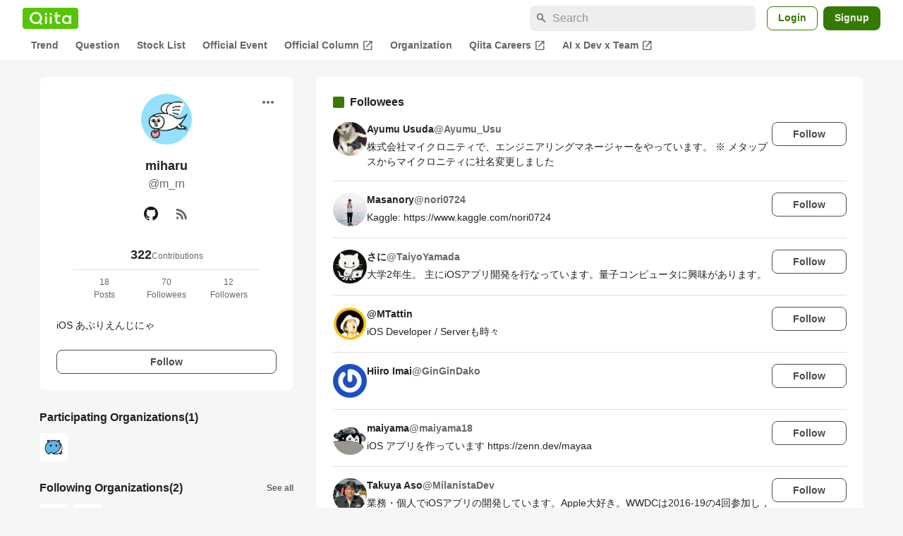

--- FILE ---
content_type: text/html; charset=utf-8
request_url: https://qiita.com/m_rn/following_users
body_size: 40642
content:
<!DOCTYPE html><html lang="ja"><head><meta charset="utf-8" /><title>Users followed by m_rn - Qiita</title><meta content="iOS あぷりえんじにゃ" name="description" /><meta content="width=device-width,initial-scale=1,shrink-to-fit=no,viewport-fit=cover" name="viewport" /><meta content="#ffffff" name="theme-color" /><meta content="XWpkTG32-_C4joZoJ_UsmDUi-zaH-hcrjF6ZC_FoFbk" name="google-site-verification" /><meta content="telephone=no" name="format-detection" /><link rel="canonical" href="https://qiita.com/m_rn/following_users" /><meta content="noindex, nofollow" name="robots" /><link href="/manifest.json" rel="manifest" /><link href="/opensearch.xml" rel="search" title="Qiita" type="application/opensearchdescription+xml" /><link as="script" href="https://www.googletagservices.com/tag/js/gpt.js" rel="preload" /><link href="https://securepubads.g.doubleclick.net" rel="preconnect" /><script async="" src="https://www.googletagservices.com/tag/js/gpt.js"></script><link as="script" href="https://fam.adingo.jp/bid-strap/qiita/pb.js" rel="preload" /><script async="" src="https://fam.adingo.jp/bid-strap/qiita/pb.js"></script><script>var bsttag = window.bsttag || {cmd: []};
bsttag.failSafeTimeout = 3000;
bsttag.launchAuction = function (slots) {
  var hbm = {};
  bsttag.cmd.push(function(cmd) {
    hbm = cmd.requestBids({adUnits: slots});
  });

  setTimeout(function () {
    if (hbm.isRequestSent) {
      return;
    }
    hbm.isRequestSent = true;
    googletag.cmd.push(function() {
      googletag.pubads().refresh(slots);
    });
  }, bsttag.failSafeTimeout);
};</script><meta name="csrf-param" content="authenticity_token" />
<meta name="csrf-token" content="gcUrfPkc6MKdBpJpsN4pfi8ntMyFnlM4zdo8edpkNpn8sJiOc8LRlwBUH4pVrTp3dU5asapjWq5VNp8pqaE-DQ" /><link rel="icon" type="image/x-icon" href="https://cdn.qiita.com/assets/favicons/public/production-c620d3e403342b1022967ba5e3db1aaa.ico" /><link rel="apple-touch-icon" type="image/png" href="https://cdn.qiita.com/assets/favicons/public/apple-touch-icon-ec5ba42a24ae923f16825592efdc356f.png" /><link rel="stylesheet" href="https://cdn.qiita.com/assets/public/style-ff0dfefac6a8c405e55bfe3f37862d3a.min.css" media="all" /><link rel="stylesheet" href="https://fonts.googleapis.com/css2?family=Material+Symbols+Outlined:opsz,wght,FILL,GRAD@24,500,0..1,-25..0" media="all" /><script src="https://cdn.qiita.com/assets/public/v3-bundle-380b2e4134645a76.min.js" defer="defer"></script><meta name="twitter:card" content="summary_large_image"><meta content="@Qiita" name="twitter:site" /><meta property="og:type" content="article"><meta property="og:title" content="@Users followed by m_rn - Qiita"><meta property="og:image" content="https://cdn.qiita.com/assets/qiita-ogp-3b6fcfdd74755a85107071ffc3155898.png"><meta property="og:description" content="iOS あぷりえんじにゃ"><meta content="https://qiita.com/m_rn/following_users" property="og:url" /><meta content="Qiita" property="og:site_name" /><meta content="564524038" property="fb:admins" /><link rel="alternate" type="application/atom+xml" title="Atom Feed" href="https://qiita.com/m_rn/feed" /><style data-emotion="style-global m7rwj7">.style-m7rwj7{-webkit-align-items:start;-webkit-box-align:start;-ms-flex-align:start;align-items:start;display:grid;gap:32px;grid-template-columns:minmax(250px, 360px) minmax(450px, 1fr);margin:24px auto 0;max-width:1200px;padding:0 16px;width:100%;word-break:break-all;}@media (max-width: 769px){.style-m7rwj7{gap:24px;grid-template-columns:1fr;margin:16px auto 0;}}</style><style data-emotion="style-global x9e6ck">.style-x9e6ck{width:100%;display:grid;gap:24px;}@media (max-width: 769px){.style-x9e6ck{width:100%;max-width:100%;margin:0;padding:0;}}</style><style data-emotion="style-global y3rr1o">.style-y3rr1o{background:var(--color-surface);border-radius:8px;padding:24px;position:relative;width:100%;word-break:break-all;}</style><style data-emotion="style-global v2p563">.style-v2p563{display:inline-block;-webkit-flex-shrink:0;-ms-flex-negative:0;flex-shrink:0;font-size:24px;height:24px;overflow:hidden;width:24px;}</style><style data-emotion="style-global 1m5be6d">.style-1m5be6d{-webkit-align-items:center;-webkit-box-align:center;-ms-flex-align:center;align-items:center;display:-webkit-box;display:-webkit-flex;display:-ms-flexbox;display:flex;-webkit-flex-direction:column;-ms-flex-direction:column;flex-direction:column;-webkit-box-pack:center;-ms-flex-pack:center;-webkit-justify-content:center;justify-content:center;}</style><style data-emotion="style-global 1jy4oqq">.style-1jy4oqq{border-radius:50%;-webkit-flex-shrink:0;-ms-flex-negative:0;flex-shrink:0;overflow:hidden;position:relative;width:72px;height:72px;}.style-1jy4oqq::before{background-color:var(--color-gray0);border-radius:50%;content:"";height:71px;left:50%;position:absolute;top:50%;-webkit-transform:translate(-50%, -50%);-moz-transform:translate(-50%, -50%);-ms-transform:translate(-50%, -50%);transform:translate(-50%, -50%);width:71px;}</style><style data-emotion="style-global nr0z5m">.style-nr0z5m{display:block;height:72px;object-fit:contain;position:relative;width:72px;}</style><style data-emotion="style-global s8ei2s">.style-s8ei2s{color:var(--color-highEmphasis);font-size:var(--font-size-subhead-2);font-weight:600;line-height:1.6;margin-top:16px;}</style><style data-emotion="style-global nhj0do">.style-nhj0do{color:var(--color-mediumEmphasis);line-height:1.5;}</style><style data-emotion="style-global nqy5i5">.style-nqy5i5{-webkit-align-items:center;-webkit-box-align:center;-ms-flex-align:center;align-items:center;display:-webkit-box;display:-webkit-flex;display:-ms-flexbox;display:flex;-webkit-box-pack:center;-ms-flex-pack:center;-webkit-justify-content:center;justify-content:center;margin-top:8px;}</style><style data-emotion="style-global tecdps">.style-tecdps{border-radius:50%;display:-webkit-box;display:-webkit-flex;display:-ms-flexbox;display:flex;padding:12px;}.style-tecdps:active{background-color:var(--color-surfaceVariant);}@media (hover: hover) and (pointer: fine){.style-tecdps:hover{background-color:var(--color-surfaceVariant);}}</style><style data-emotion="style-global bgepov">.style-bgepov{height:20px;fill:var(--color-github);width:20px;}</style><style data-emotion="style-global 16qftz4">.style-16qftz4{display:inline-block;-webkit-flex-shrink:0;-ms-flex-negative:0;flex-shrink:0;font-size:20px;height:20px;overflow:hidden;width:20px;color:var(--color-mediumEmphasis);}</style><style data-emotion="style-global oxylxi">.style-oxylxi{-webkit-align-items:center;-webkit-box-align:center;-ms-flex-align:center;align-items:center;display:-webkit-box;display:-webkit-flex;display:-ms-flexbox;display:flex;-webkit-flex-direction:column;-ms-flex-direction:column;flex-direction:column;margin-top:24px;padding:0 24px;width:100%;}</style><style data-emotion="style-global whort5">.style-whort5{-webkit-align-items:baseline;-webkit-box-align:baseline;-ms-flex-align:baseline;align-items:baseline;color:var(--color-highEmphasis);display:-webkit-box;display:-webkit-flex;display:-ms-flexbox;display:flex;gap:4px;}.style-whort5:active{-webkit-text-decoration:underline;text-decoration:underline;}@media (hover: hover) and (pointer: fine){.style-whort5:hover{-webkit-text-decoration:underline;text-decoration:underline;}}</style><style data-emotion="style-global 1snuvpu">.style-1snuvpu{font-size:var(--font-size-subhead-2);font-weight:600;line-height:1.4;}</style><style data-emotion="style-global 1hpkjug">.style-1hpkjug{color:var(--color-mediumEmphasis);font-size:var(--font-size-body-3);line-height:1.5;}</style><style data-emotion="style-global 80q3hi">.style-80q3hi{-webkit-align-items:center;-webkit-box-align:center;-ms-flex-align:center;align-items:center;border-top:1px solid var(--color-divider);display:-webkit-box;display:-webkit-flex;display:-ms-flexbox;display:flex;margin-top:8px;padding-top:8px;width:100%;}</style><style data-emotion="style-global 1ljjbul">.style-1ljjbul{color:var(--color-mediumEmphasis);font-size:var(--font-size-body-3);line-height:1.5;text-align:center;width:calc(100% / 3);}</style><style data-emotion="style-global 1ag6kdk">.style-1ag6kdk{color:var(--color-highEmphasis);font-size:var(--font-size-body-2);line-height:1.5;margin-top:24px;white-space:pre-wrap;}</style><style data-emotion="style-global 3rmoy5">.style-3rmoy5{border-radius:8px;cursor:pointer;display:inline-block;-webkit-flex-shrink:0;-ms-flex-negative:0;flex-shrink:0;font-size:var(--font-size-body-2);font-weight:600;line-height:var(--line-height-body);min-height:34px;min-width:106px;text-align:center;-webkit-transition:.1s ease-out;transition:.1s ease-out;transition-property:background-color,border-color;-webkit-user-select:none;-moz-user-select:none;-ms-user-select:none;user-select:none;vertical-align:middle;white-space:nowrap;background-color:var(--color-surface);border:1px solid var(--color-grayBorder);color:var(--color-grayText);padding:3px 15px;margin-top:24px;width:100%;}</style><style data-emotion="style-global vbtr99">.style-vbtr99{color:var(--color-highEmphasis);font-size:var(--font-size-body-1);font-weight:600;}</style><style data-emotion="style-global embtjk">.style-embtjk{display:grid;grid-template-columns:repeat(auto-fill, 40px);gap:8px;margin-top:8px;}</style><style data-emotion="style-global fk66w">.style-fk66w{background-color:var(--color-gray0);border-radius:4px;display:block;height:40px;object-fit:contain;overflow:hidden;width:40px;}</style><style data-emotion="style-global 1u0hf0k">.style-1u0hf0k{-webkit-align-items:center;-webkit-box-align:center;-ms-flex-align:center;align-items:center;display:-webkit-box;display:-webkit-flex;display:-ms-flexbox;display:flex;gap:8px;-webkit-box-pack:justify;-webkit-justify-content:space-between;justify-content:space-between;}</style><style data-emotion="style-global 1qmgvb5">.style-1qmgvb5{color:var(--color-mediumEmphasis);font-size:var(--font-size-body-3);font-weight:600;}</style><style data-emotion="style-global 11o2hry">.style-11o2hry{-webkit-align-items:end;-webkit-box-align:end;-ms-flex-align:end;align-items:end;display:grid;grid-template-columns:repeat(auto-fill, 40px);gap:8px;margin-top:8px;}</style><style data-emotion="style-global o3sgs5">.style-o3sgs5{display:-webkit-box;display:-webkit-flex;display:-ms-flexbox;display:flex;-webkit-box-flex-wrap:wrap;-webkit-flex-wrap:wrap;-ms-flex-wrap:wrap;flex-wrap:wrap;gap:4px;margin-top:8px;}.style-o3sgs5::after{content:"";line-height:var(--line-height-body-dense);}</style><style data-emotion="style-global 1ieqix9">.style-1ieqix9{background-color:var(--color-surfaceVariant);border-radius:4px;color:var(--color-mediumEmphasis);font-size:var(--font-size-body-2);line-height:var(--line-height-body-dense);padding:0 6px;}.style-1ieqix9:active{background-color:var(--color-gray30);-webkit-text-decoration:none;text-decoration:none;}@media (hover: hover) and (pointer: fine){.style-1ieqix9:hover{background-color:var(--color-gray30);-webkit-text-decoration:none;text-decoration:none;}}</style><style data-emotion="style-global 1hfirgv">.style-1hfirgv{background-color:var(--color-surface);border-radius:8px;padding:24px 0;}@media (max-width: 769px){.style-1hfirgv{padding:16px 0;}}</style><style data-emotion="style-global 19420sr">.style-19420sr{display:-webkit-box;display:-webkit-flex;display:-ms-flexbox;display:flex;-webkit-align-items:center;-webkit-box-align:center;-ms-flex-align:center;align-items:center;padding:0 24px;}@media (max-width: 769px){.style-19420sr{padding:0 16px;}}</style><style data-emotion="style-global 1wdr83q">.style-1wdr83q{background-color:var(--color-greenContainer);border-radius:2px;content:"";height:16px;margin-right:8px;width:16px;}</style><style data-emotion="style-global 1wx2rsy">.style-1wx2rsy{font-size:var(--font-size-body-1);font-weight:600;line-height:1.5;}</style><style data-emotion="style-global zuot9o">.style-zuot9o{padding:0 24px;}@media (max-width: 769px){.style-zuot9o{padding:0;}}</style><style data-emotion="style-global 38l27d">.style-38l27d{-webkit-align-items:flex-start;-webkit-box-align:flex-start;-ms-flex-align:flex-start;align-items:flex-start;display:-webkit-box;display:-webkit-flex;display:-ms-flexbox;display:flex;gap:16px;padding:16px 0;}.style-38l27d+.style-38l27d{border-top:1px solid var(--color-divider);}@media (max-width: 769px){.style-38l27d{padding:16px;}}</style><style data-emotion="style-global 6su6fj">.style-6su6fj{-webkit-flex-shrink:0;-ms-flex-negative:0;flex-shrink:0;}</style><style data-emotion="style-global 1imrb7">.style-1imrb7{border-radius:50%;-webkit-flex-shrink:0;-ms-flex-negative:0;flex-shrink:0;overflow:hidden;position:relative;width:48px;height:48px;}.style-1imrb7::before{background-color:var(--color-gray0);border-radius:50%;content:"";height:47px;left:50%;position:absolute;top:50%;-webkit-transform:translate(-50%, -50%);-moz-transform:translate(-50%, -50%);-ms-transform:translate(-50%, -50%);transform:translate(-50%, -50%);width:47px;}</style><style data-emotion="style-global 1q4k7sh">.style-1q4k7sh{display:block;height:48px;object-fit:contain;position:relative;width:48px;}</style><style data-emotion="style-global pr17gr">.style-pr17gr{-webkit-align-items:flex-start;-webkit-box-align:flex-start;-ms-flex-align:flex-start;align-items:flex-start;display:-webkit-box;display:-webkit-flex;display:-ms-flexbox;display:flex;-webkit-box-flex:1;-webkit-flex-grow:1;-ms-flex-positive:1;flex-grow:1;gap:8px;}@media (max-width: 769px){.style-pr17gr{-webkit-flex-direction:column;-ms-flex-direction:column;flex-direction:column;}}</style><style data-emotion="style-global i9gxme">.style-i9gxme{-webkit-box-flex:1;-webkit-flex-grow:1;-ms-flex-positive:1;flex-grow:1;}</style><style data-emotion="style-global vsumo7">.style-vsumo7{display:-webkit-box;display:-webkit-flex;display:-ms-flexbox;display:flex;-webkit-box-flex-wrap:wrap;-webkit-flex-wrap:wrap;-ms-flex-wrap:wrap;flex-wrap:wrap;gap:0 8px;-webkit-text-decoration:none;text-decoration:none;}.style-vsumo7:active{-webkit-text-decoration:underline;text-decoration:underline;color:currentColor;}@media (hover: hover) and (pointer: fine){.style-vsumo7:hover{-webkit-text-decoration:underline;text-decoration:underline;color:currentColor;}}</style><style data-emotion="style-global 1ro57qj">.style-1ro57qj{font-weight:600;font-size:var(--font-size-body-2);line-height:1.5;color:var(--color-highEmphasis);}</style><style data-emotion="style-global 6t6m9g">.style-6t6m9g{font-weight:600;font-size:var(--font-size-body-2);line-height:1.5;color:var(--color-mediumEmphasis);}</style><style data-emotion="style-global 1ajyimt">.style-1ajyimt{width:100%;font-size:var(--font-size-body-2);line-height:1.5;color:var(--color-highEmphasis);margin-top:4px;word-break:break-all;}</style><style data-emotion="style-global f9q92o">.style-f9q92o{border-radius:8px;cursor:pointer;display:inline-block;-webkit-flex-shrink:0;-ms-flex-negative:0;flex-shrink:0;font-size:var(--font-size-body-2);font-weight:600;line-height:var(--line-height-body);min-height:34px;min-width:106px;text-align:center;-webkit-transition:.1s ease-out;transition:.1s ease-out;transition-property:background-color,border-color;-webkit-user-select:none;-moz-user-select:none;-ms-user-select:none;user-select:none;vertical-align:middle;white-space:nowrap;background-color:var(--color-surface);border:1px solid var(--color-grayBorder);color:var(--color-grayText);padding:3px 15px;}@media (max-width: 769px){.style-f9q92o{width:100%;}}</style><style data-emotion="style-global 32j8vy">.style-32j8vy{margin-top:24px;margin-top:8px;}</style><style data-emotion="style-global 355sx9">.style-355sx9{display:-webkit-box;display:-webkit-flex;display:-ms-flexbox;display:flex;gap:8px;-webkit-box-pack:center;-ms-flex-pack:center;-webkit-justify-content:center;justify-content:center;}@media (max-width: 769px){.style-355sx9{display:none;}}</style><style data-emotion="style-global s3pf5w">.style-s3pf5w{display:-webkit-box;display:-webkit-flex;display:-ms-flexbox;display:flex;gap:4px;-webkit-box-pack:center;-ms-flex-pack:center;-webkit-justify-content:center;justify-content:center;}</style><style data-emotion="style-global przp63">.style-przp63{-webkit-align-items:center;-webkit-box-align:center;-ms-flex-align:center;align-items:center;background-color:var(--color-greenContainer);border:1px solid var(--color-greenBorder);border-radius:4px;color:var(--color-onContainerText);cursor:pointer;display:-webkit-box;display:-webkit-flex;display:-ms-flexbox;display:flex;-webkit-box-pack:center;-ms-flex-pack:center;-webkit-justify-content:center;justify-content:center;max-width:44px;padding:8px;min-width:32px;white-space:nowrap;}@media (hover: hover) and (pointer: fine){.style-przp63:hover{background-color:var(--color-greenContainer);}}</style><style data-emotion="style-global 1fawr7d">.style-1fawr7d{-webkit-align-items:center;-webkit-box-align:center;-ms-flex-align:center;align-items:center;background-color:var(--color-surface);border:1px solid var(--color-divider);border-radius:4px;color:var(--color-mediumEmphasis);cursor:pointer;display:-webkit-box;display:-webkit-flex;display:-ms-flexbox;display:flex;-webkit-box-pack:center;-ms-flex-pack:center;-webkit-justify-content:center;justify-content:center;max-width:44px;padding:8px;min-width:32px;white-space:nowrap;}@media (hover: hover) and (pointer: fine){.style-1fawr7d:hover{background-color:var(--color-surfaceVariant);}}</style><style data-emotion="style-global pejph1">.style-pejph1{-webkit-align-items:center;-webkit-box-align:center;-ms-flex-align:center;align-items:center;background-color:inherit;border-radius:4px;color:var(--color-mediumEmphasis);display:-webkit-box;display:-webkit-flex;display:-ms-flexbox;display:flex;padding:8px;-webkit-box-pack:center;-ms-flex-pack:center;-webkit-justify-content:center;justify-content:center;min-width:32px;}.style-pejph1:active{background-color:var(--color-surfaceVariant);}@media (hover: hover) and (pointer: fine){.style-pejph1:hover{background-color:var(--color-surfaceVariant);}}@media (max-width: 769px){.style-pejph1{border:1px solid var(--color-divider);border-radius:8px;min-height:44px;min-width:44px;padding:12px;}}</style><style data-emotion="style-global 1rs743i">.style-1rs743i{display:inline-block;-webkit-flex-shrink:0;-ms-flex-negative:0;flex-shrink:0;font-size:20px;height:20px;overflow:hidden;width:20px;}</style><style data-emotion="style-global vrtnsw">.style-vrtnsw{display:none;gap:12px;-webkit-box-pack:center;-ms-flex-pack:center;-webkit-justify-content:center;justify-content:center;}@media (max-width: 769px){.style-vrtnsw{display:-webkit-box;display:-webkit-flex;display:-ms-flexbox;display:flex;}}</style><style data-emotion="style-global axw7ok">.style-axw7ok{display:-webkit-box;display:-webkit-flex;display:-ms-flexbox;display:flex;-webkit-align-items:center;-webkit-box-align:center;-ms-flex-align:center;align-items:center;gap:8px;}</style><style data-emotion="style-global 1etssor">.style-1etssor{display:-webkit-box;display:-webkit-flex;display:-ms-flexbox;display:flex;-webkit-align-items:center;-webkit-box-align:center;-ms-flex-align:center;align-items:center;font-size:var(--font-size-body-2);}</style><style data-emotion="style-global 1afofdy">.style-1afofdy{-webkit-transform:scale(0,0);-moz-transform:scale(0,0);-ms-transform:scale(0,0);transform:scale(0,0);position:absolute;}</style><style data-emotion="style jbbmo6 bm9z7z">.style-jbbmo6{position:absolute;top:16px;right:16px;}.style-bm9z7z{background:transparent;color:var(--color-mediumEmphasis);padding:8px;display:grid;place-items:center;}.style-bm9z7z:hover{color:var(--color-highEmphasis);}</style><style data-emotion="style-global 1736035">.style-1736035{display:-webkit-box;display:-webkit-flex;display:-ms-flexbox;display:flex;font-size:var(--font-size-body-2);font-weight:600;list-style:none;max-width:1656px;overflow-x:auto;padding:0 32px;width:100%;scrollbar-width:thin;scrollbar-color:var(--scrollbar-color-scrollbarThumb) transparent;}.style-1736035::-webkit-scrollbar{height:8px;}.style-1736035::-webkit-scrollbar-track{background:transparent;}.style-1736035::-webkit-scrollbar-thumb{background:var(--scrollbar-color-scrollbarThumb);border-radius:4px;}@media (max-width: 769px){.style-1736035{padding:0 16px;}}</style><style data-emotion="style-global 1cnt4b8">.style-1cnt4b8{background-color:var(--color-surface);}</style><style data-emotion="style-global ymuwam">.style-ymuwam{-webkit-align-items:center;-webkit-box-align:center;-ms-flex-align:center;align-items:center;display:-webkit-box;display:-webkit-flex;display:-ms-flexbox;display:flex;-webkit-box-pack:justify;-webkit-justify-content:space-between;justify-content:space-between;margin:auto;max-width:1656px;padding:8px 32px 0;width:100%;}@media (max-width: 769px){.style-ymuwam{padding:8px 16px 0;}}</style><style data-emotion="style-global fv3lde">.style-fv3lde{-webkit-align-items:center;-webkit-box-align:center;-ms-flex-align:center;align-items:center;display:-webkit-box;display:-webkit-flex;display:-ms-flexbox;display:flex;}</style><style data-emotion="style-global 1etvg7j">.style-1etvg7j{background-color:var(--color-qiitaGreen);display:-webkit-box;display:-webkit-flex;display:-ms-flexbox;display:flex;padding:6px 10px;border-radius:4px;}.style-1etvg7j >svg{fill:var(--color-gray0);height:18px;}</style><style data-emotion="style-global 68a7fl">.style-68a7fl{margin-right:12px;position:relative;width:320px;}@media (max-width: 991px){.style-68a7fl{display:none;}}</style><style data-emotion="style-global 18lpml7">.style-18lpml7{display:inline-block;-webkit-flex-shrink:0;-ms-flex-negative:0;flex-shrink:0;font-size:16px;height:16px;overflow:hidden;width:16px;color:var(--color-mediumEmphasis);left:8px;position:absolute;top:50%;-webkit-transform:translateY(-50%);-moz-transform:translateY(-50%);-ms-transform:translateY(-50%);transform:translateY(-50%);}</style><style data-emotion="style-global 1gmi769">.style-1gmi769{background-color:var(--color-surfaceVariant);border:none;border-radius:8px;color:var(--color-highEmphasis);font-size:var(--font-size-body-1);line-height:var(--line-height-body);padding:4px 8px 4px 32px;width:100%;}.style-1gmi769::-webkit-input-placeholder{color:var(--color-disabled);}.style-1gmi769::-moz-placeholder{color:var(--color-disabled);}.style-1gmi769:-ms-input-placeholder{color:var(--color-disabled);}.style-1gmi769::placeholder{color:var(--color-disabled);}.style-1gmi769::-webkit-search-cancel-button{-webkit-appearance:none;}</style><style data-emotion="style-global 17ja8a3">.style-17ja8a3{display:none;}@media (max-width: 991px){.style-17ja8a3{-webkit-align-items:center;-webkit-box-align:center;-ms-flex-align:center;align-items:center;background-color:inherit;color:var(--color-mediumEmphasis);display:-webkit-box;display:-webkit-flex;display:-ms-flexbox;display:flex;font-size:var(--font-size-body-1);-webkit-box-pack:center;-ms-flex-pack:center;-webkit-justify-content:center;justify-content:center;padding:10px;}}.style-17ja8a3:active{color:var(--color-highEmphasis);}@media (hover: hover) and (pointer: fine){.style-17ja8a3:hover{color:var(--color-highEmphasis);}}</style><style data-emotion="style-global v2p563">.style-v2p563{display:inline-block;-webkit-flex-shrink:0;-ms-flex-negative:0;flex-shrink:0;font-size:24px;height:24px;overflow:hidden;width:24px;}</style><style data-emotion="style-global 1afofdy">.style-1afofdy{-webkit-transform:scale(0,0);-moz-transform:scale(0,0);-ms-transform:scale(0,0);transform:scale(0,0);position:absolute;}</style><style data-emotion="style-global 1sn73cs">.style-1sn73cs{border-radius:8px;box-sizing:border-box;display:inline-block;-webkit-flex-shrink:0;-ms-flex-negative:0;flex-shrink:0;font-size:14px;font-weight:600;line-height:1.8;min-height:34px;min-width:64px;opacity:1;pointer-events:auto;text-align:center;-webkit-user-select:none;-moz-user-select:none;-ms-user-select:none;user-select:none;vertical-align:middle;white-space:nowrap;-webkit-transition:.1s ease-out;transition:.1s ease-out;transition-property:background-color,border-color;background-color:var(--color-surface);border:1px solid var(--color-greenBorder);color:var(--color-greenText);padding:3px 15px;margin-left:4px;}.style-1sn73cs:hover{-webkit-text-decoration:none;text-decoration:none;}.style-1sn73cs:active{background-color:var(--color-background);}@media (hover: hover) and (pointer: fine){.style-1sn73cs:hover{background-color:var(--color-background);}}</style><style data-emotion="style-global 1r635es">.style-1r635es{border-radius:8px;box-sizing:border-box;display:inline-block;-webkit-flex-shrink:0;-ms-flex-negative:0;flex-shrink:0;font-size:14px;font-weight:600;line-height:1.8;min-height:34px;min-width:64px;opacity:1;pointer-events:auto;text-align:center;-webkit-user-select:none;-moz-user-select:none;-ms-user-select:none;user-select:none;vertical-align:middle;white-space:nowrap;-webkit-transition:.1s ease-out;transition:.1s ease-out;transition-property:background-color,border-color;background-color:var(--color-greenContainer);color:var(--color-onContainerText);padding:4px 16px;margin-left:8px;}.style-1r635es:hover{-webkit-text-decoration:none;text-decoration:none;}.style-1r635es:active{background-color:var(--color-greenContainerDim);}@media (hover: hover) and (pointer: fine){.style-1r635es:hover{background-color:var(--color-greenContainerDim);}}</style><style data-emotion="style-global o5vjsc">.style-o5vjsc{display:none;margin:8px auto 0;width:calc(100vw - 32px);position:relative;}</style><style data-emotion="style-global 1l4w6pd">.style-1l4w6pd{display:-webkit-box;display:-webkit-flex;display:-ms-flexbox;display:flex;-webkit-box-pack:center;-ms-flex-pack:center;-webkit-justify-content:center;justify-content:center;}</style><style data-emotion="style-global yqetlk">.style-yqetlk{-webkit-align-items:center;-webkit-box-align:center;-ms-flex-align:center;align-items:center;color:var(--color-mediumEmphasis);display:-webkit-box;display:-webkit-flex;display:-ms-flexbox;display:flex;gap:2px;position:relative;white-space:nowrap;padding:4px 12px;margin:4px 0;}.style-yqetlk:hover{background-color:var(--color-surfaceVariant);border-radius:4px;color:var(--color-highEmphasis);-webkit-text-decoration:none;text-decoration:none;}</style><style data-emotion="style-global 1o3zxqp">.style-1o3zxqp{display:inline-block;-webkit-flex-shrink:0;-ms-flex-negative:0;flex-shrink:0;font-size:16px;height:16px;overflow:hidden;width:16px;margin-left:4px;}</style><style data-emotion="style "></style><style data-emotion="style "></style><style data-emotion="style-global 1geho0x">.style-1geho0x{color:var(--color-gray0);background-color:var(--color-gray90);display:grid;grid-template-columns:minmax(0, 1592px);-webkit-box-pack:center;-ms-flex-pack:center;-webkit-justify-content:center;justify-content:center;margin-top:64px;padding:48px 32px;width:100%;}@media (max-width: 991px){.style-1geho0x{padding-inline:16px;}}</style><style data-emotion="style-global 1vesoht">.style-1vesoht{display:-webkit-box;display:-webkit-flex;display:-ms-flexbox;display:flex;-webkit-box-pack:justify;-webkit-justify-content:space-between;justify-content:space-between;}@media (max-width: 1199px){.style-1vesoht{-webkit-flex-direction:column;-ms-flex-direction:column;flex-direction:column;}}</style><style data-emotion="style-global 1xygyrj">.style-1xygyrj{display:-webkit-box;display:-webkit-flex;display:-ms-flexbox;display:flex;-webkit-flex-direction:column;-ms-flex-direction:column;flex-direction:column;-webkit-flex-shrink:0;-ms-flex-negative:0;flex-shrink:0;-webkit-box-pack:justify;-webkit-justify-content:space-between;justify-content:space-between;margin-right:48px;}</style><style data-emotion="style-global j7qwjs">.style-j7qwjs{display:-webkit-box;display:-webkit-flex;display:-ms-flexbox;display:flex;-webkit-flex-direction:column;-ms-flex-direction:column;flex-direction:column;}</style><style data-emotion="style-global 1g0k1wk">.style-1g0k1wk{fill:var(--color-gray0);}</style><style data-emotion="style-global 754ift">.style-754ift{font-size:var(--font-size-body-2);margin-top:16px;}</style><style data-emotion="style-global 120vwzo">.style-120vwzo{font-size:var(--font-size-body-3);}@media (max-width: 1199px){.style-120vwzo{margin-top:24px;}}</style><style data-emotion="style-global 15fzge">.style-15fzge{margin-left:4px;}</style><style data-emotion="style-global 16bbk6m">.style-16bbk6m{display:-webkit-box;display:-webkit-flex;display:-ms-flexbox;display:flex;-webkit-box-flex-wrap:wrap;-webkit-flex-wrap:wrap;-ms-flex-wrap:wrap;flex-wrap:wrap;gap:48px;}@media (max-width: 1199px){.style-16bbk6m{gap:32px;margin-top:48px;}}@media (max-width: 769px){.style-16bbk6m{gap:24px;}}@media (max-width: 479px){.style-16bbk6m{-webkit-box-pack:justify;-webkit-justify-content:space-between;justify-content:space-between;}}</style><style data-emotion="style-global u4ybgy">.style-u4ybgy{width:160px;}</style><style data-emotion="style-global 35ezg3">.style-35ezg3{font-weight:600;}</style><style data-emotion="style-global 1fhgjcy">.style-1fhgjcy{margin-top:4px;}</style><style data-emotion="style-global ah54os">.style-ah54os{-webkit-align-items:center;-webkit-box-align:center;-ms-flex-align:center;align-items:center;color:var(--color-gray0);display:-webkit-box;display:-webkit-flex;display:-ms-flexbox;display:flex;font-size:var(--font-size-body-2);padding-top:4px;padding-bottom:4px;}</style><style data-emotion="style-global ox3ag9">.style-ox3ag9{height:14px;fill:currentColor;width:14px;}</style><style data-emotion="style "></style><link as="style" crossorigin="anonymous" href="https://cdnjs.cloudflare.com/ajax/libs/font-awesome/4.7.0/css/font-awesome.min.css" integrity="sha512-SfTiTlX6kk+qitfevl/7LibUOeJWlt9rbyDn92a1DqWOw9vWG2MFoays0sgObmWazO5BQPiFucnnEAjpAB+/Sw==" onload="this.onload=null;this.rel=&#39;stylesheet&#39;" referrerpolicy="no-referrer" rel="preload" /><noscript><link crossorigin="anonymous" href="https://cdnjs.cloudflare.com/ajax/libs/font-awesome/4.7.0/css/font-awesome.min.css" integrity="sha512-SfTiTlX6kk+qitfevl/7LibUOeJWlt9rbyDn92a1DqWOw9vWG2MFoays0sgObmWazO5BQPiFucnnEAjpAB+/Sw==" referrerpolicy="no-referrer" rel="stylesheet" /></noscript></head><body><div class="allWrapper"><div id="GlobalHeader-react-component-9ce4684a-e6fe-458d-bc67-482ff5e04254"><div id="GlobalHeader" class="style-1cnt4b8"><header><div class="style-ymuwam"><div class="style-fv3lde"><a href="/" aria-label="Qiita" class="style-1etvg7j"><svg viewBox="0 0 426.57 130" aria-hidden="true"><circle cx="167.08" cy="21.4" r="12.28"></circle><path d="M250.81 29.66h23.48v18.9h-23.48z"></path><path d="M300.76 105.26a22.23 22.23 0 01-6.26-.86 12.68 12.68 0 01-5.17-3 14.41 14.41 0 01-3.56-5.76 28 28 0 01-1.3-9.22V48.56h29.61v-18.9h-29.52V3.29h-20.17v83.34q0 11.16 2.83 18.27a27.71 27.71 0 007.7 11.2 26.86 26.86 0 0011.43 5.62 47.56 47.56 0 0012.34 1.53h15.16v-18zM0 61.7a58.6 58.6 0 015-24.21A62.26 62.26 0 0118.73 17.9 63.72 63.72 0 0139 4.78 64.93 64.93 0 0164 0a65 65 0 0124.85 4.78 64.24 64.24 0 0120.38 13.12A62 62 0 01123 37.49a58.6 58.6 0 015 24.21 58.34 58.34 0 01-4 21.46 62.8 62.8 0 01-10.91 18.16l11.1 11.1a10.3 10.3 0 010 14.52 10.29 10.29 0 01-14.64 0l-12.22-12.41a65 65 0 01-15.78 6.65 66.32 66.32 0 01-17.55 2.3 64.63 64.63 0 01-45.23-18A62.82 62.82 0 015 85.81 58.3 58.3 0 010 61.7zm21.64.08a43.13 43.13 0 0012.42 30.63 42.23 42.23 0 0013.43 9.09A41.31 41.31 0 0064 104.8a42 42 0 0030-12.39 42.37 42.37 0 009-13.64 43.43 43.43 0 003.3-17 43.77 43.77 0 00-3.3-17A41.7 41.7 0 0080.55 22 41.78 41.78 0 0064 18.68 41.31 41.31 0 0047.49 22a42.37 42.37 0 00-13.43 9.08 43.37 43.37 0 00-12.42 30.7zM331.89 78a47.59 47.59 0 013.3-17.73 43.22 43.22 0 019.34-14.47A44.25 44.25 0 01359 36a47.82 47.82 0 0118.81-3.58 42.72 42.72 0 019.26 1 46.5 46.5 0 018.22 2.58 40 40 0 017 3.84 44.39 44.39 0 015.71 4.63l1.22-9.47h17.35v85.83h-17.35l-1.17-9.42a42.54 42.54 0 01-5.84 4.67 43.11 43.11 0 01-7 3.79 44.86 44.86 0 01-8.17 2.59 43 43 0 01-9.22 1A47.94 47.94 0 01359 119.9a43.3 43.3 0 01-14.47-9.71 44.17 44.17 0 01-9.34-14.47 47 47 0 01-3.3-17.72zm20.27-.08a29.16 29.16 0 002.17 11.34 27 27 0 005.92 8.88 26.69 26.69 0 008.76 5.76 29.19 29.19 0 0021.44 0 26.11 26.11 0 008.72-5.76 27.57 27.57 0 005.88-8.84 29 29 0 002.16-11.38 28.62 28.62 0 00-2.16-11.22 26.57 26.57 0 00-5.93-8.8 27.68 27.68 0 00-19.51-7.9 28.29 28.29 0 00-10.77 2.05 26.19 26.19 0 00-8.71 5.75 27.08 27.08 0 00-5.84 8.8 28.94 28.94 0 00-2.13 11.31zm-194.97-30.5h19.78v73.54h-19.78zm49.25 0h19.78v73.54h-19.78z"></path><circle cx="216.33" cy="21.4" r="12.28"></circle></svg></a></div><div class="style-fv3lde"><form action="/search" method="get" role="search" aria-label="Search" class="style-68a7fl"><span class="material-symbols-outlined style-18lpml7" aria-hidden="true">search</span><input type="search" autoComplete="off" placeholder="Search" name="q" required="" class="style-1gmi769" value=""/></form><button class="style-17ja8a3"><span class="material-symbols-outlined style-v2p563" aria-hidden="true">search</span><span class="style-1afofdy">Search</span></button><a href="/login?callback_action=login_or_signup&amp;redirect_to=%2Fm_rn%2Ffollowing_users&amp;realm=qiita" rel="nofollow" class="style-1sn73cs">Login</a><a href="/signup?callback_action=login_or_signup&amp;redirect_to=%2Fm_rn%2Ffollowing_users&amp;realm=qiita" rel="nofollow" class="style-1r635es">Signup</a></div></div><form action="/search" method="get" role="search" aria-label="Search" class="style-o5vjsc"><span class="material-symbols-outlined style-18lpml7" aria-hidden="true">search</span><input type="text" autoComplete="off" placeholder="Search" name="q" required="" class="style-1gmi769" value=""/></form></header><nav aria-label="Global" class="style-1l4w6pd"><ol class="style-1736035"><li><a href="/" class="style-yqetlk">Trend</a></li><li><a href="/question-feed" class="style-yqetlk">Question</a></li><li><a href="/stock-feed" class="style-yqetlk">Stock List</a></li><li><a href="/official-events" class="style-yqetlk">Official Event</a></li><li><a href="/official-columns" target="_blank" class="style-yqetlk">Official Column<span class="material-symbols-outlined style-1o3zxqp" aria-hidden="true">open_in_new</span></a></li><li><a href="/organizations" class="style-yqetlk">Organization</a></li><li><a href="https://careers.qiita.com" target="_blank" class="style-yqetlk">Qiita Careers<span class="material-symbols-outlined style-1o3zxqp" aria-hidden="true">open_in_new</span></a></li><li><a href="/official-campaigns/ai-dev-team" target="_blank" class="style-yqetlk">AI x Dev x Team<span class="material-symbols-outlined style-1o3zxqp" aria-hidden="true">open_in_new</span></a></li></ol></nav></div></div>
      <script type="application/json" class="js-react-on-rails-component" data-component-name="GlobalHeader" data-dom-id="GlobalHeader-react-component-9ce4684a-e6fe-458d-bc67-482ff5e04254">{"isHideGlobalNavigation":false}</script>
      
<div id="AlertMessage-react-component-b0fa2a45-9137-4d66-ae1a-1c22a2c6a141"></div>
      <script type="application/json" class="js-react-on-rails-component" data-component-name="AlertMessage" data-dom-id="AlertMessage-react-component-b0fa2a45-9137-4d66-ae1a-1c22a2c6a141">{"isShowTfaDownloadAlert":null}</script>
      
<div class="mainWrapper"><script type="application/json" id="js-react-on-rails-context">{"railsEnv":"production","inMailer":false,"i18nLocale":"en","i18nDefaultLocale":"en","rorVersion":"13.4.0","rorPro":false,"href":"https://qiita.com/m_rn/following_users","location":"/m_rn/following_users","scheme":"https","host":"qiita.com","port":null,"pathname":"/m_rn/following_users","search":null,"httpAcceptLanguage":null,"actionPath":"public/users#followees","settings":{"analyticsTrackingId":"G-KEVS5DBRVN","tagManagerId":"GTM-W9W5TX4","assetsMap":{},"csrfToken":"XKBe1kuW-7mi9f3P_XXjquJLgaFplMFO7-_fumEYRLkh1e0kwUjC7D-ncCwYBvCjuCJv3EZpyNh3A3zqEt1MLQ","locale":"en","pushOne":{"accessToken":"4bc4bb057a0601d388a7b9e499ca2307e9eb4fc172804e310c59e511d7cac356","dialogImageUrl":"//cdn.qiita.com/assets/public/push_notification/image-qiitan-572179a3bbde375850422ea48b2b6272.png"},"textlint":{"workerUrl":"//cdn.qiita.com/assets/public/textlint-worker-75979df67e8afa05df30e796bdc79f2c.min.js"},"datetimeParam":null},"additionalParams":{"query_parameters":{},"path_parameters":{"controller":"public/users","action":"followees","id":"m_rn"},"request_id":"683e0281-191f-436b-b6b5-8532a4b92fa0","user_id":null},"realms":[{"humanName":"Qiita","isCurrentRealm":true,"isQiita":true,"isQiitaTeam":false,"loggedInUser":null,"teamId":null,"url":"https://qiita.com/"}],"adventCalendar":{"currentMonth":1,"isAdventCalendarBeingHeld":false,"isCalendarCreatable":false,"isLatestHeldYear":true,"isOverallCalendarRegisteringPeriod":false,"isPreRegistering":false,"isRankingBeingHeld":false,"isSubscribable":false,"publicAccessDate":"2025-10-31T00:00:00+09:00","year":2025,"years":[2025,2024,2023,2022,2021,2020,2019,2018,2017,2016,2015,2014,2013,2012,2011]},"currentUser":null,"enabledFeatures":["YearlySummary2025","FindyTeamCampaignPage"],"isLoggedIn":false,"qiitaConference2025Autumn":{"isConference2025AutumnBeingHeld":false,"isConference2025AutumnPublished":true,"isConference2025AutumnOpened":true,"isConference2025AutumnClosed":true,"isConference2025AutumnRegistration":false,"isConference2025AutumnRegistrationClosed":true,"isConference2025AutumnPromotionBegin":true,"isConference2025AutumnBannerDefaultPeriod":false,"isConference2025AutumnBannerTomorrowPeriod":false,"isConference2025AutumnBannerTodayPeriod":false,"isConference2025AutumnBannerDay1EndPeriod":false,"isConference2025AutumnBannerDay2EndPeriod":false},"recaptchaSiteKey":"6LdDE6gpAAAAANCGOJu9_xiI5Z-txJxHCz8uBP8Y","errorIconPath":"//cdn.qiita.com/assets/icons/large/missing-profile-image-828ed5829a93fbb35746a6c0f7c8107e.png","serverSide":false}</script>
<div id="UserFolloweesPage-react-component-b76c01b9-bf56-4243-abf2-4b36c92ad304"><div class="style-m7rwj7"><div class="style-x9e6ck"><div class="style-y3rr1o"><div class="style-jbbmo6"><button aria-haspopup="dialog" aria-expanded="false" aria-controls="DropdownMenu" aria-label="Open menu" class="style-bm9z7z" type="button"><span class="material-symbols-outlined style-v2p563" aria-hidden="true">more_horiz</span></button></div><div class="style-1m5be6d"><div class="style-1jy4oqq"><img alt="" height="72" loading="lazy" src="https://qiita-user-profile-images.imgix.net/https%3A%2F%2Fqiita-image-store.s3.ap-northeast-1.amazonaws.com%2F0%2F292215%2Fprofile-images%2F1710385125?ixlib=rb-4.0.0&amp;auto=compress%2Cformat&amp;lossless=0&amp;w=128&amp;s=63aa3d8ece6b86b286b7303e44ec49ac" width="72" class="style-nr0z5m"/></div><h1 class="style-s8ei2s">miharu</h1><p class="style-nhj0do">@m_rn</p><div class="style-nqy5i5"><a href="https://github.com/mnaruse" target="_blank" rel="noopener" aria-label="GitHub" class="style-tecdps"><svg class="style-bgepov" height="20" viewBox="0 0 20 20" width="20" aria-hidden="true"><path d="m10 0c-5.51 0-9.97 4.46-9.97 9.97 0 4.41 2.86 8.14 6.82 9.46.5.09.68-.22.68-.48 0-.24 0-.86-.01-1.7-2.77.6-3.36-1.34-3.36-1.34-.45-1.15-1.11-1.46-1.11-1.46-.91-.62.07-.61.07-.61 1 .07 1.53 1.03 1.53 1.03.89 1.52 2.33 1.08 2.9.83.09-.64.35-1.08.63-1.33-2.21-.25-4.54-1.11-4.54-4.93 0-1.09.39-1.98 1.03-2.68-.1-.25-.44-1.27.1-2.64 0 0 .84-.27 2.74 1.02.8-.22 1.65-.33 2.5-.34.85 0 1.7.11 2.5.34 1.9-1.29 2.74-1.02 2.74-1.02.54 1.37.2 2.39.1 2.64.64.7 1.02 1.59 1.02 2.68 0 3.83-2.33 4.67-4.55 4.92.36.31.68.92.68 1.85 0 1.33-.01 2.41-.01 2.74 0 .27.18.58.69.48 3.96-1.32 6.81-5.06 6.81-9.46-.02-5.51-4.48-9.97-9.99-9.97z"></path></svg></a><a href="/m_rn/feed" target="_blank" rel="noopener" aria-label="RSS" class="style-tecdps"><span class="material-symbols-outlined style-16qftz4" aria-hidden="true">rss_feed</span></a></div></div><div class="style-oxylxi"><a href="/m_rn/contributions" class="style-whort5"><span class="style-1snuvpu">322</span><span class="style-1hpkjug">Contributions</span></a><div class="style-80q3hi"><a href="/m_rn" class="style-1ljjbul">18<br/>Posts</a><a href="/m_rn/following_users" class="style-1ljjbul">70<br/>Followees</a><a href="/m_rn/followers" class="style-1ljjbul">12<br/>Followers</a></div></div><p class="style-1ag6kdk">iOS あぷりえんじにゃ</p><button class="style-3rmoy5">Follow</button></div><div><h2 class="style-vbtr99">Participating Organizations<!-- -->(1)</h2><div class="style-embtjk"><a href="/organizations/yumemi"><img alt="yumemi" height="40" src="https://qiita-organization-images.imgix.net/https%3A%2F%2Fs3-ap-northeast-1.amazonaws.com%2Fqiita-organization-image%2Fcfe9f9832e3779e3584cba50c40eafc70ee11c40%2Foriginal.jpg%3F1764268404?ixlib=rb-4.0.0&amp;auto=compress%2Cformat&amp;s=fb6d562d297ff92563bfa0855ad82098" width="40" class="style-fk66w"/></a></div></div><div><h2 class="style-1u0hf0k"><span class="style-vbtr99">Following Organizations<!-- -->(2)</span><a href="/m_rn/following_organizations" class="style-1qmgvb5">See all</a></h2><div class="style-11o2hry"><a href="/organizations/hakuhodo-technologies"><img alt="hakuhodo-technologies" height="40" src="https://qiita-organization-images.imgix.net/https%3A%2F%2Fs3-ap-northeast-1.amazonaws.com%2Fqiita-organization-image%2F9a8e0d9d4056d08a00ea4cbf18ed4e845d31d3f7%2Foriginal.jpg%3F1687237178?ixlib=rb-4.0.0&amp;auto=compress%2Cformat&amp;s=df52220499727a0676c5e7100ee76187" width="40" class="style-fk66w"/></a><a href="/organizations/yumemi"><img alt="yumemi" height="40" src="https://qiita-organization-images.imgix.net/https%3A%2F%2Fs3-ap-northeast-1.amazonaws.com%2Fqiita-organization-image%2Fcfe9f9832e3779e3584cba50c40eafc70ee11c40%2Foriginal.jpg%3F1764268404?ixlib=rb-4.0.0&amp;auto=compress%2Cformat&amp;s=fb6d562d297ff92563bfa0855ad82098" width="40" class="style-fk66w"/></a></div></div><div><h2 class="style-1u0hf0k"><span class="style-vbtr99">Following tags<!-- -->(7)</span><a href="/m_rn/following_tags" class="style-1qmgvb5">See all</a></h2><div class="style-o3sgs5"><a href="/tags/realmswift" class="style-1ieqix9">RealmSwift</a><a href="/tags/realm" class="style-1ieqix9">Realm</a><a href="/tags/rxswift" class="style-1ieqix9">RxSwift</a><a href="/tags/linebot" class="style-1ieqix9">linebot</a><a href="/tags/python" class="style-1ieqix9">Python</a><a href="/tags/ios" class="style-1ieqix9">iOS</a><a href="/tags/mac" class="style-1ieqix9">Mac</a></div></div></div><div class="style-x9e6ck"><div class="style-1hfirgv"><div class="style-19420sr"><div class="style-1wdr83q"></div><h2 class="style-1wx2rsy">Followees</h2></div><ul class="style-zuot9o"><li class="style-38l27d"><a href="/Ayumu_Usu" class="style-6su6fj"><div class="style-1imrb7"><img alt="" height="48" loading="lazy" src="https://qiita-user-profile-images.imgix.net/https%3A%2F%2Fqiita-image-store.s3.amazonaws.com%2F0%2F187496%2Fprofile-images%2F1553770921?ixlib=rb-4.0.0&amp;auto=compress%2Cformat&amp;lossless=0&amp;w=128&amp;s=0e3d7eec1081f3b0ae839476f035eac9" width="48" class="style-1q4k7sh"/></div></a><div class="style-pr17gr"><div class="style-i9gxme"><a href="/Ayumu_Usu" class="style-vsumo7"><span class="style-1ro57qj">Ayumu Usuda</span><span class="style-6t6m9g">@<!-- -->Ayumu_Usu</span></a><p class="style-1ajyimt">株式会社マイクロニティで、エンジニアリングマネージャーをやっています。
※ メタップスからマイクロニティに社名変更しました</p></div><button class="style-f9q92o">Follow</button></div></li><li class="style-38l27d"><a href="/nori0724" class="style-6su6fj"><div class="style-1imrb7"><img alt="" height="48" loading="lazy" src="https://qiita-user-profile-images.imgix.net/https%3A%2F%2Fs3-ap-northeast-1.amazonaws.com%2Fqiita-image-store%2F0%2F290499%2Fbe517055176f34185f0531463e5ab29eb62a3ae0%2Flarge.png%3F1738129152?ixlib=rb-4.0.0&amp;auto=compress%2Cformat&amp;lossless=0&amp;w=128&amp;s=387dd3750ef515cc3fef2eb4a186ca76" width="48" class="style-1q4k7sh"/></div></a><div class="style-pr17gr"><div class="style-i9gxme"><a href="/nori0724" class="style-vsumo7"><span class="style-1ro57qj">Masanory</span><span class="style-6t6m9g">@<!-- -->nori0724</span></a><p class="style-1ajyimt">Kaggle: https://www.kaggle.com/nori0724</p></div><button class="style-f9q92o">Follow</button></div></li><li class="style-38l27d"><a href="/TaiyoYamada" class="style-6su6fj"><div class="style-1imrb7"><img alt="" height="48" loading="lazy" src="https://qiita-user-profile-images.imgix.net/https%3A%2F%2Fs3-ap-northeast-1.amazonaws.com%2Fqiita-image-store%2F0%2F4094814%2F3c379d27de5b28ebd771ba9ab9f50148e01cd75a%2Flarge.png%3F1754835048?ixlib=rb-4.0.0&amp;auto=compress%2Cformat&amp;lossless=0&amp;w=128&amp;s=f95469c8f71713e34bd86703894d5476" width="48" class="style-1q4k7sh"/></div></a><div class="style-pr17gr"><div class="style-i9gxme"><a href="/TaiyoYamada" class="style-vsumo7"><span class="style-1ro57qj">さに</span><span class="style-6t6m9g">@<!-- -->TaiyoYamada</span></a><p class="style-1ajyimt">大学2年生。
主にiOSアプリ開発を行なっています。量子コンピュータに興味があります。</p></div><button class="style-f9q92o">Follow</button></div></li><li class="style-38l27d"><a href="/MTattin" class="style-6su6fj"><div class="style-1imrb7"><img alt="" height="48" loading="lazy" src="https://qiita-user-profile-images.imgix.net/https%3A%2F%2Fqiita-image-store.s3.amazonaws.com%2F0%2F30834%2Fprofile-images%2F1473685564?ixlib=rb-4.0.0&amp;auto=compress%2Cformat&amp;lossless=0&amp;w=128&amp;s=a82f524a7d2e4d776156329d4f8d7b8f" width="48" class="style-1q4k7sh"/></div></a><div class="style-pr17gr"><div class="style-i9gxme"><a href="/MTattin" class="style-vsumo7"><span class="style-1ro57qj">@<!-- -->MTattin</span></a><p class="style-1ajyimt">iOS Developer / Serverも時々</p></div><button class="style-f9q92o">Follow</button></div></li><li class="style-38l27d"><a href="/GinGinDako" class="style-6su6fj"><div class="style-1imrb7"><img alt="" height="48" loading="lazy" src="https://qiita-user-profile-images.imgix.net/https%3A%2F%2Fsecure.gravatar.com%2Favatar%2Ff4369df050214292173136e410e9d500?ixlib=rb-4.0.0&amp;auto=compress%2Cformat&amp;lossless=0&amp;w=128&amp;s=012ef9c6ce0592c962ab691a966be1ea" width="48" class="style-1q4k7sh"/></div></a><div class="style-pr17gr"><div class="style-i9gxme"><a href="/GinGinDako" class="style-vsumo7"><span class="style-1ro57qj">Hiiro Imai</span><span class="style-6t6m9g">@<!-- -->GinGinDako</span></a><p class="style-1ajyimt"></p></div><button class="style-f9q92o">Follow</button></div></li><li class="style-38l27d"><a href="/maiyama18" class="style-6su6fj"><div class="style-1imrb7"><img alt="" height="48" loading="lazy" src="https://qiita-user-profile-images.imgix.net/https%3A%2F%2Fqiita-image-store.s3.ap-northeast-1.amazonaws.com%2F0%2F159260%2Fprofile-images%2F1635329976?ixlib=rb-4.0.0&amp;auto=compress%2Cformat&amp;lossless=0&amp;w=128&amp;s=c02e0b0fe3d39955831d464f862382e7" width="48" class="style-1q4k7sh"/></div></a><div class="style-pr17gr"><div class="style-i9gxme"><a href="/maiyama18" class="style-vsumo7"><span class="style-1ro57qj">maiyama</span><span class="style-6t6m9g">@<!-- -->maiyama18</span></a><p class="style-1ajyimt">iOS アプリを作っています
https://zenn.dev/mayaa</p></div><button class="style-f9q92o">Follow</button></div></li><li class="style-38l27d"><a href="/MilanistaDev" class="style-6su6fj"><div class="style-1imrb7"><img alt="" height="48" loading="lazy" src="https://qiita-user-profile-images.imgix.net/https%3A%2F%2Fqiita-image-store.s3.amazonaws.com%2F0%2F88266%2Fprofile-images%2F1501560456?ixlib=rb-4.0.0&amp;auto=compress%2Cformat&amp;lossless=0&amp;w=128&amp;s=f451987ae50ad326e218a04bd3744818" width="48" class="style-1q4k7sh"/></div></a><div class="style-pr17gr"><div class="style-i9gxme"><a href="/MilanistaDev" class="style-vsumo7"><span class="style-1ro57qj">Takuya Aso</span><span class="style-6t6m9g">@<!-- -->MilanistaDev</span></a><p class="style-1ajyimt">業務・個人でiOSアプリの開発しています。Apple大好き。WWDCは2016-19の4回参加し，様々な新技術・エンジニアに出会って一層頑張らないと思い直しました。日々勉強の精神でQiita・ブログ執筆，LT登壇などアウトプットを大事にしています。アプリ開発はUI作るのが特に好き。最近はSwiftUIを色々触っています。アプリ設計，テスト周りがまだまだ弱いので力入れたい。SES-&gt;受託開発-&gt;??</p></div><button class="style-f9q92o">Follow</button></div></li><li class="style-38l27d"><a href="/zawawahoge" class="style-6su6fj"><div class="style-1imrb7"><img alt="" height="48" loading="lazy" src="https://qiita-user-profile-images.imgix.net/https%3A%2F%2Fqiita-image-store.s3.ap-northeast-1.amazonaws.com%2F0%2F260547%2Fprofile-images%2F1708799082?ixlib=rb-4.0.0&amp;auto=compress%2Cformat&amp;lossless=0&amp;w=128&amp;s=cf5f0aa6a6c9284ff916a6f7b0a5bf9e" width="48" class="style-1q4k7sh"/></div></a><div class="style-pr17gr"><div class="style-i9gxme"><a href="/zawawahoge" class="style-vsumo7"><span class="style-1ro57qj">ざわきん/zawakin</span><span class="style-6t6m9g">@<!-- -->zawawahoge</span></a><p class="style-1ajyimt">ナレッジワークというスタートアップで Go 書いてます。
読むたびに新しい発見がある、時代を超えた魅力のある記事を作成していきたいです。
最近は Zenn で活動中</p></div><button class="style-f9q92o">Follow</button></div></li><li class="style-38l27d"><a href="/BlueEventHorizon" class="style-6su6fj"><div class="style-1imrb7"><img alt="" height="48" loading="lazy" src="https://qiita-user-profile-images.imgix.net/https%3A%2F%2Fs3-ap-northeast-1.amazonaws.com%2Fqiita-image-store%2F0%2F37634%2F849bab5c2f74bc5eeafff6ad5a7311c29392b45f%2Fx_large.png%3F1699375291?ixlib=rb-4.0.0&amp;auto=compress%2Cformat&amp;lossless=0&amp;w=128&amp;s=79147125ee6f04554b251a6399c21de2" width="48" class="style-1q4k7sh"/></div></a><div class="style-pr17gr"><div class="style-i9gxme"><a href="/BlueEventHorizon" class="style-vsumo7"><span class="style-1ro57qj">k2moons</span><span class="style-6t6m9g">@<!-- -->BlueEventHorizon</span></a><p class="style-1ajyimt">⚔️iOS App Engineer
❤️Science Fiction
💚XCode
🏃‍♂️flutter associate</p></div><button class="style-f9q92o">Follow</button></div></li><li class="style-38l27d"><a href="/auramagi" class="style-6su6fj"><div class="style-1imrb7"><img alt="" height="48" loading="lazy" src="https://qiita-user-profile-images.imgix.net/https%3A%2F%2Favatars0.githubusercontent.com%2Fu%2F38748295%3Fv%3D4?ixlib=rb-4.0.0&amp;auto=compress%2Cformat&amp;lossless=0&amp;w=128&amp;s=442eb89b959491caa2825d00ec058541" width="48" class="style-1q4k7sh"/></div></a><div class="style-pr17gr"><div class="style-i9gxme"><a href="/auramagi" class="style-vsumo7"><span class="style-1ro57qj">@<!-- -->auramagi</span></a><p class="style-1ajyimt"></p></div><button class="style-f9q92o">Follow</button></div></li><li class="style-38l27d"><a href="/a_jike" class="style-6su6fj"><div class="style-1imrb7"><img alt="" height="48" loading="lazy" src="https://qiita-user-profile-images.imgix.net/https%3A%2F%2Fqiita-image-store.s3.ap-northeast-1.amazonaws.com%2F0%2F156085%2Fprofile-images%2F1589424979?ixlib=rb-4.0.0&amp;auto=compress%2Cformat&amp;lossless=0&amp;w=128&amp;s=c05d9071e9b81ccf5051dc550c33158c" width="48" class="style-1q4k7sh"/></div></a><div class="style-pr17gr"><div class="style-i9gxme"><a href="/a_jike" class="style-vsumo7"><span class="style-1ro57qj">Atsushi Jike</span><span class="style-6t6m9g">@<!-- -->a_jike</span></a><p class="style-1ajyimt"></p></div><button class="style-f9q92o">Follow</button></div></li><li class="style-38l27d"><a href="/ishigaki_hige" class="style-6su6fj"><div class="style-1imrb7"><img alt="" height="48" loading="lazy" src="https://qiita-user-profile-images.imgix.net/https%3A%2F%2Fqiita-image-store.s3.amazonaws.com%2F0%2F279881%2Fprofile-images%2F1552531573?ixlib=rb-4.0.0&amp;auto=compress%2Cformat&amp;lossless=0&amp;w=128&amp;s=51e31e101ca74a8e47f04cf6f047285b" width="48" class="style-1q4k7sh"/></div></a><div class="style-pr17gr"><div class="style-i9gxme"><a href="/ishigaki_hige" class="style-vsumo7"><span class="style-1ro57qj">ishi geek</span><span class="style-6t6m9g">@<!-- -->ishigaki_hige</span></a><p class="style-1ajyimt">スマホエンジニアとマネージャー、テクニカルオペレーター</p></div><button class="style-f9q92o">Follow</button></div></li><li class="style-38l27d"><a href="/usamik26" class="style-6su6fj"><div class="style-1imrb7"><img alt="" height="48" loading="lazy" src="https://qiita-user-profile-images.imgix.net/https%3A%2F%2Fs3-ap-northeast-1.amazonaws.com%2Fqiita-image-store%2F0%2F6204%2F6dd7f1e965c65e0c5283fe9f59267a93e6391935%2Flarge.png%3F1724748535?ixlib=rb-4.0.0&amp;auto=compress%2Cformat&amp;lossless=0&amp;w=128&amp;s=5c0d8537cd975bedec338612457c91b1" width="48" class="style-1q4k7sh"/></div></a><div class="style-pr17gr"><div class="style-i9gxme"><a href="/usamik26" class="style-vsumo7"><span class="style-1ro57qj">Kosuke USAMI</span><span class="style-6t6m9g">@<!-- -->usamik26</span></a><p class="style-1ajyimt">iOSアプリエンジニア</p></div><button class="style-f9q92o">Follow</button></div></li><li class="style-38l27d"><a href="/s3i7h" class="style-6su6fj"><div class="style-1imrb7"><img alt="" height="48" loading="lazy" src="https://qiita-user-profile-images.imgix.net/https%3A%2F%2Fqiita-image-store.s3.ap-northeast-1.amazonaws.com%2F0%2F39754%2Fprofile-images%2F1715335319?ixlib=rb-4.0.0&amp;auto=compress%2Cformat&amp;lossless=0&amp;w=128&amp;s=e0a1a9d103acaba218f251182e14cf16" width="48" class="style-1q4k7sh"/></div></a><div class="style-pr17gr"><div class="style-i9gxme"><a href="/s3i7h" class="style-vsumo7"><span class="style-1ro57qj">ルーク</span><span class="style-6t6m9g">@<!-- -->s3i7h</span></a><p class="style-1ajyimt">本名： スミス 祐一郎ルーク

株式会社ゆめみで取締役をやっていました。今はいろんなところに出没する開発者やってます
Rust / Python / Typescript / PHP</p></div><button class="style-f9q92o">Follow</button></div></li><li class="style-38l27d"><a href="/koki_develop" class="style-6su6fj"><div class="style-1imrb7"><img alt="" height="48" loading="lazy" src="https://qiita-user-profile-images.imgix.net/https%3A%2F%2Fs3-ap-northeast-1.amazonaws.com%2Fqiita-image-store%2F0%2F349145%2Fd636c6770a0b9db7fee2ce80674ebfb3bff770ff%2Fx_large.png%3F1577146550?ixlib=rb-4.0.0&amp;auto=compress%2Cformat&amp;lossless=0&amp;w=128&amp;s=ccfc6fb87d48dc9d35f47d192fb00454" width="48" class="style-1q4k7sh"/></div></a><div class="style-pr17gr"><div class="style-i9gxme"><a href="/koki_develop" class="style-vsumo7"><span class="style-1ro57qj">Koki Sato</span><span class="style-6t6m9g">@<!-- -->koki_develop</span></a><p class="style-1ajyimt">のんびり生きています</p></div><button class="style-f9q92o">Follow</button></div></li><li class="style-38l27d"><a href="/rowaxl" class="style-6su6fj"><div class="style-1imrb7"><img alt="" height="48" loading="lazy" src="https://qiita-user-profile-images.imgix.net/https%3A%2F%2Favatars0.githubusercontent.com%2Fu%2F38751375%3Fv%3D4?ixlib=rb-4.0.0&amp;auto=compress%2Cformat&amp;lossless=0&amp;w=128&amp;s=8a9134d9f32fb949b5c1e56d8a062fe4" width="48" class="style-1q4k7sh"/></div></a><div class="style-pr17gr"><div class="style-i9gxme"><a href="/rowaxl" class="style-vsumo7"><span class="style-1ro57qj">Wonjae Kim</span><span class="style-6t6m9g">@<!-- -->rowaxl</span></a><p class="style-1ajyimt">フロントエンド畑を耕していてはや4年目
Next.jsマンです。本当に名前変えないかな…

よろしくお願いします。</p></div><button class="style-f9q92o">Follow</button></div></li><li class="style-38l27d"><a href="/macneko" class="style-6su6fj"><div class="style-1imrb7"><img alt="" height="48" loading="lazy" src="https://qiita-user-profile-images.imgix.net/https%3A%2F%2Fqiita-image-store.s3.ap-northeast-1.amazonaws.com%2F0%2F81221%2Fprofile-images%2F1606190512?ixlib=rb-4.0.0&amp;auto=compress%2Cformat&amp;lossless=0&amp;w=128&amp;s=0007d448c8065574f63ab955da0b75e5" width="48" class="style-1q4k7sh"/></div></a><div class="style-pr17gr"><div class="style-i9gxme"><a href="/macneko" class="style-vsumo7"><span class="style-1ro57qj">Kojiro Yokota</span><span class="style-6t6m9g">@<!-- -->macneko</span></a><p class="style-1ajyimt">猫好きなプログラマ。
iOS/Android/Adobeアプリのスクリプト開発/DTP</p></div><button class="style-f9q92o">Follow</button></div></li><li class="style-38l27d"><a href="/codelynx" class="style-6su6fj"><div class="style-1imrb7"><img alt="" height="48" loading="lazy" src="https://qiita-user-profile-images.imgix.net/https%3A%2F%2Fqiita-image-store.s3.amazonaws.com%2F0%2F65634%2Fprofile-images%2F1473696946?ixlib=rb-4.0.0&amp;auto=compress%2Cformat&amp;lossless=0&amp;w=128&amp;s=03f415758a186cb7f6b8c40f92b2196d" width="48" class="style-1q4k7sh"/></div></a><div class="style-pr17gr"><div class="style-i9gxme"><a href="/codelynx" class="style-vsumo7"><span class="style-1ro57qj">Kaz Yoshikawa</span><span class="style-6t6m9g">@<!-- -->codelynx</span></a><p class="style-1ajyimt"></p></div><button class="style-f9q92o">Follow</button></div></li><li class="style-38l27d"><a href="/takoikatakotako" class="style-6su6fj"><div class="style-1imrb7"><img alt="" height="48" loading="lazy" src="https://qiita-user-profile-images.imgix.net/https%3A%2F%2Fqiita-image-store.s3.amazonaws.com%2F0%2F63855%2Fprofile-images%2F1546674313?ixlib=rb-4.0.0&amp;auto=compress%2Cformat&amp;lossless=0&amp;w=128&amp;s=87a6feb5ad010d72ed6eb8a619ba137d" width="48" class="style-1q4k7sh"/></div></a><div class="style-pr17gr"><div class="style-i9gxme"><a href="/takoikatakotako" class="style-vsumo7"><span class="style-1ro57qj">かびごん 小野</span><span class="style-6t6m9g">@<!-- -->takoikatakotako</span></a><p class="style-1ajyimt">インフラをやったりアプリを作ったりしています。</p></div><button class="style-f9q92o">Follow</button></div></li><li class="style-38l27d"><a href="/YusukeHosonuma" class="style-6su6fj"><div class="style-1imrb7"><img alt="" height="48" loading="lazy" src="https://qiita-user-profile-images.imgix.net/https%3A%2F%2Fqiita-image-store.s3.amazonaws.com%2F0%2F29653%2Fprofile-images%2F1473685372?ixlib=rb-4.0.0&amp;auto=compress%2Cformat&amp;lossless=0&amp;w=128&amp;s=cdfa3b7ef6b993473dfd0ca1a43833d8" width="48" class="style-1q4k7sh"/></div></a><div class="style-pr17gr"><div class="style-i9gxme"><a href="/YusukeHosonuma" class="style-vsumo7"><span class="style-1ro57qj">Yusuke Hosonuma</span><span class="style-6t6m9g">@<!-- -->YusukeHosonuma</span></a><p class="style-1ajyimt">最近は SwiftUI とか。

💻 https://github.com/YusukeHosonuma
🎤 https://speakerdeck.com/yusukehosonuma
📘 iOSアプリ開発自動テストの教科書
📗 iOSテスト全書
📖 Effective SwiftUI</p></div><button class="style-f9q92o">Follow</button></div></li><li class="style-38l27d"><a href="/shinkuFencer" class="style-6su6fj"><div class="style-1imrb7"><img alt="" height="48" loading="lazy" src="https://qiita-user-profile-images.imgix.net/https%3A%2F%2Fqiita-image-store.s3.amazonaws.com%2F0%2F15902%2Fprofile-images%2F1506606736?ixlib=rb-4.0.0&amp;auto=compress%2Cformat&amp;lossless=0&amp;w=128&amp;s=7c7d32b5f7646e46d95a2416378c6436" width="48" class="style-1q4k7sh"/></div></a><div class="style-pr17gr"><div class="style-i9gxme"><a href="/shinkuFencer" class="style-vsumo7"><span class="style-1ro57qj">@<!-- -->shinkuFencer</span></a><p class="style-1ajyimt"></p></div><button class="style-f9q92o">Follow</button></div></li><li class="style-38l27d"><a href="/nskydiving" class="style-6su6fj"><div class="style-1imrb7"><img alt="" height="48" loading="lazy" src="https://qiita-user-profile-images.imgix.net/https%3A%2F%2Fs3-ap-northeast-1.amazonaws.com%2Fqiita-image-store%2F0%2F127532%2Fe33bee6c558bf9a74828b7e029329533b215f55f%2Fx_large.png%3F1644044267?ixlib=rb-4.0.0&amp;auto=compress%2Cformat&amp;lossless=0&amp;w=128&amp;s=e2faf9dafa44ad9b2ef8608a52c06489" width="48" class="style-1q4k7sh"/></div></a><div class="style-pr17gr"><div class="style-i9gxme"><a href="/nskydiving" class="style-vsumo7"><span class="style-1ro57qj">@<!-- -->nskydiving</span></a><p class="style-1ajyimt"></p></div><button class="style-f9q92o">Follow</button></div></li><li class="style-38l27d"><a href="/viva_tweet_x" class="style-6su6fj"><div class="style-1imrb7"><img alt="" height="48" loading="lazy" src="https://qiita-user-profile-images.imgix.net/https%3A%2F%2Fqiita-image-store.s3.ap-northeast-1.amazonaws.com%2F0%2F221788%2Fprofile-images%2F1690420050?ixlib=rb-4.0.0&amp;auto=compress%2Cformat&amp;lossless=0&amp;w=128&amp;s=665d2c7c28746463967fbf179db653ce" width="48" class="style-1q4k7sh"/></div></a><div class="style-pr17gr"><div class="style-i9gxme"><a href="/viva_tweet_x" class="style-vsumo7"><span class="style-1ro57qj">一樹 森</span><span class="style-6t6m9g">@<!-- -->viva_tweet_x</span></a><p class="style-1ajyimt">ふりかえり&amp;Miroエバンジェリスト。みんなに強化魔法をかける人。ふりかえり/チームビルディング/ファシリテーションの相談やワークショップの依頼もお気軽に。
twitter: https://twitter.com/viva_tweet_x
speakerdeck: https://speakerdeck.com/viva_tweet_x</p></div><button class="style-f9q92o">Follow</button></div></li><li class="style-38l27d"><a href="/MachonglishproK" class="style-6su6fj"><div class="style-1imrb7"><img alt="" height="48" loading="lazy" src="https://qiita-user-profile-images.imgix.net/https%3A%2F%2Fqiita-image-store.s3.ap-northeast-1.amazonaws.com%2F0%2F535198%2Fprofile-images%2F1585069251?ixlib=rb-4.0.0&amp;auto=compress%2Cformat&amp;lossless=0&amp;w=128&amp;s=5bf9eb4fc357346748f4ecf3832c3420" width="48" class="style-1q4k7sh"/></div></a><div class="style-pr17gr"><div class="style-i9gxme"><a href="/MachonglishproK" class="style-vsumo7"><span class="style-1ro57qj">@MachonglishproK</span><span class="style-6t6m9g">@<!-- -->MachonglishproK</span></a><p class="style-1ajyimt">Mobile app developer / iOS / Swift/ 通訳(同時・逐次・ウィスパリング)/ 翻訳 / 定性・定量リサーチ/ 0-1のプロダクト作り/ 新機能開発 / 行動変容学 / 心理学 / UXリサーチ / PM / 事業企画 / 組織開発 / 事業戦略</p></div><button class="style-f9q92o">Follow</button></div></li><li class="style-38l27d"><a href="/akatsuki174" class="style-6su6fj"><div class="style-1imrb7"><img alt="" height="48" loading="lazy" src="https://qiita-user-profile-images.imgix.net/https%3A%2F%2Fqiita-image-store.s3.ap-northeast-1.amazonaws.com%2F0%2F100736%2Fprofile-images%2F1565742387?ixlib=rb-4.0.0&amp;auto=compress%2Cformat&amp;lossless=0&amp;w=128&amp;s=10a8b0d98c157655cc1810af00ed9cc4" width="48" class="style-1q4k7sh"/></div></a><div class="style-pr17gr"><div class="style-i9gxme"><a href="/akatsuki174" class="style-vsumo7"><span class="style-1ro57qj">@<!-- -->akatsuki174</span></a><p class="style-1ajyimt">iOS→Androidエンジニアになりました。それなりに使える言語はSwift, Objective-C, Kotlin, Java。
UX, データ分析, グロースハック, デザイン, 自然言語処理にも興味あり。
1分野に固まらず、いろんな分野のことについて書いていこうと思います。</p></div><button class="style-f9q92o">Follow</button></div></li><li class="style-38l27d"><a href="/uhooi" class="style-6su6fj"><div class="style-1imrb7"><img alt="" height="48" loading="lazy" src="https://qiita-user-profile-images.imgix.net/https%3A%2F%2Fqiita-image-store.s3.amazonaws.com%2F0%2F138245%2Fprofile-images%2F1524490698?ixlib=rb-4.0.0&amp;auto=compress%2Cformat&amp;lossless=0&amp;w=128&amp;s=09bb4b435ff26219ea5aaa9049144bc2" width="48" class="style-1q4k7sh"/></div></a><div class="style-pr17gr"><div class="style-i9gxme"><a href="/uhooi" class="style-vsumo7"><span class="style-1ro57qj">@<!-- -->uhooi</span></a><p class="style-1ajyimt">趣味: Swift、Neovim、ハンターカブ、ポケカ</p></div><button class="style-f9q92o">Follow</button></div></li><li class="style-38l27d"><a href="/totokit4" class="style-6su6fj"><div class="style-1imrb7"><img alt="" height="48" loading="lazy" src="https://qiita-user-profile-images.imgix.net/https%3A%2F%2Fpbs.twimg.com%2Fprofile_images%2F1437797869759582211%2FwHyt106B_bigger.jpg?ixlib=rb-4.0.0&amp;auto=compress%2Cformat&amp;lossless=0&amp;w=128&amp;s=04485ca7bc5a61482728ceea4b0a29f5" width="48" class="style-1q4k7sh"/></div></a><div class="style-pr17gr"><div class="style-i9gxme"><a href="/totokit4" class="style-vsumo7"><span class="style-1ro57qj">とと</span><span class="style-6t6m9g">@<!-- -->totokit4</span></a><p class="style-1ajyimt">モバイルアプリエンジニア。最近はDX推進や内製化を頑張っている。
Twitter: @totokit4</p></div><button class="style-f9q92o">Follow</button></div></li><li class="style-38l27d"><a href="/odekekepeanuts" class="style-6su6fj"><div class="style-1imrb7"><img alt="" height="48" loading="lazy" src="https://qiita-user-profile-images.imgix.net/https%3A%2F%2Fs3-ap-northeast-1.amazonaws.com%2Fqiita-image-store%2F0%2F155486%2Fc803d811a10a52cb3af35adc646d375caeb3fbd9%2Fx_large.png%3F1666708577?ixlib=rb-4.0.0&amp;auto=compress%2Cformat&amp;lossless=0&amp;w=128&amp;s=2687e967384d1aaaad8dba0b62c28649" width="48" class="style-1q4k7sh"/></div></a><div class="style-pr17gr"><div class="style-i9gxme"><a href="/odekekepeanuts" class="style-vsumo7"><span class="style-1ro57qj">@<!-- -->odekekepeanuts</span></a><p class="style-1ajyimt">Qiita週間ユーザーランキング最高1位（2018年3月10日, 938 Contributions）／Qiita月間ユーザーランキング最高3位（2018年3月30日, 1331 Contributions）</p></div><button class="style-f9q92o">Follow</button></div></li><li class="style-38l27d"><a href="/takayuki" class="style-6su6fj"><div class="style-1imrb7"><img alt="" height="48" loading="lazy" src="https://qiita-user-profile-images.imgix.net/https%3A%2F%2Fqiita-image-store.s3.amazonaws.com%2F0%2F42159%2Fprofile-images%2F1507429673?ixlib=rb-4.0.0&amp;auto=compress%2Cformat&amp;lossless=0&amp;w=128&amp;s=de6b2a788302c76cd5a6f90e7496a449" width="48" class="style-1q4k7sh"/></div></a><div class="style-pr17gr"><div class="style-i9gxme"><a href="/takayuki" class="style-vsumo7"><span class="style-1ro57qj">hara takayuki</span><span class="style-6t6m9g">@<!-- -->takayuki</span></a><p class="style-1ajyimt">エンジニアのマネージメントをしてます。主にiOS開発をしていました。
Android／サーバー系は趣味で勉強していた程度です。</p></div><button class="style-f9q92o">Follow</button></div></li><li class="style-38l27d"><a href="/susieyy" class="style-6su6fj"><div class="style-1imrb7"><img alt="" height="48" loading="lazy" src="https://qiita-user-profile-images.imgix.net/https%3A%2F%2Fqiita-image-store.s3.amazonaws.com%2F0%2F4943%2Fprofile-images%2F1473681085?ixlib=rb-4.0.0&amp;auto=compress%2Cformat&amp;lossless=0&amp;w=128&amp;s=f1cdd9ccc51b0b9db0f15dae0796e6ca" width="48" class="style-1q4k7sh"/></div></a><div class="style-pr17gr"><div class="style-i9gxme"><a href="/susieyy" class="style-vsumo7"><span class="style-1ro57qj">yohei sugigami</span><span class="style-6t6m9g">@<!-- -->susieyy</span></a><p class="style-1ajyimt">フリーランス
- スタートアップエンジニアリングアドバイザー
- iOS技術顧問
- プロトタイプ開発</p></div><button class="style-f9q92o">Follow</button></div></li><li class="style-38l27d"><a href="/jofuku" class="style-6su6fj"><div class="style-1imrb7"><img alt="" height="48" loading="lazy" src="https://qiita-user-profile-images.imgix.net/https%3A%2F%2Fs3-ap-northeast-1.amazonaws.com%2Fqiita-image-store%2F0%2F66859%2F96aeafebcef55894955a6bbe1c5cde954efbaa5e%2Fx_large.png%3F1576569211?ixlib=rb-4.0.0&amp;auto=compress%2Cformat&amp;lossless=0&amp;w=128&amp;s=55b2983e26fddf7476a60e2bea36f113" width="48" class="style-1q4k7sh"/></div></a><div class="style-pr17gr"><div class="style-i9gxme"><a href="/jofuku" class="style-vsumo7"><span class="style-1ro57qj">徐福 健安</span><span class="style-6t6m9g">@<!-- -->jofuku</span></a><p class="style-1ajyimt">エクスペリエンスデザイナー。19歳で構成作家として人気芸人を輩出したレジスタリーグ！を立ち上げ、中国生活を経てエンジニアに。Goodpatchではプロジェクトマネージャー兼UXデザイナーとして活動。モチベーションクラウド(グッドデザイン・ベスト100受賞)やJINS MEMEでMVPを受賞しました。株式会社Sen代表。一緒にものづくりをしてくれる方はぜひTwitterでDMを。</p></div><button class="style-f9q92o">Follow</button></div></li><li class="style-38l27d"><a href="/dotrikun" class="style-6su6fj"><div class="style-1imrb7"><img alt="" height="48" loading="lazy" src="https://qiita-user-profile-images.imgix.net/https%3A%2F%2Fqiita-image-store.s3.amazonaws.com%2F0%2F72194%2Fprofile-images%2F1473699079?ixlib=rb-4.0.0&amp;auto=compress%2Cformat&amp;lossless=0&amp;w=128&amp;s=148ee2550228bff48b8aeecd1d93d21e" width="48" class="style-1q4k7sh"/></div></a><div class="style-pr17gr"><div class="style-i9gxme"><a href="/dotrikun" class="style-vsumo7"><span class="style-1ro57qj">Hiroshi Shikata</span><span class="style-6t6m9g">@<!-- -->dotrikun</span></a><p class="style-1ajyimt"></p></div><button class="style-f9q92o">Follow</button></div></li><li class="style-38l27d"><a href="/koher" class="style-6su6fj"><div class="style-1imrb7"><img alt="" height="48" loading="lazy" src="https://qiita-user-profile-images.imgix.net/https%3A%2F%2Fqiita-image-store.s3.amazonaws.com%2F0%2F47085%2Fprofile-images%2F1473690868?ixlib=rb-4.0.0&amp;auto=compress%2Cformat&amp;lossless=0&amp;w=128&amp;s=800341aace62e0e19a0a847d1ff340fa" width="48" class="style-1q4k7sh"/></div></a><div class="style-pr17gr"><div class="style-i9gxme"><a href="/koher" class="style-vsumo7"><span class="style-1ro57qj">Yuta Koshizawa</span><span class="style-6t6m9g">@<!-- -->koher</span></a><p class="style-1ajyimt">Swift は他の多くの言語と異なり値型中心の言語です。そんな Swift を学ぶ上で重要なポイントをまとめたオンライン書籍 &quot;Heart of Swift&quot; ( https://heart-of-swift.github.io ) を書きました。</p></div><button class="style-f9q92o">Follow</button></div></li><li class="style-38l27d"><a href="/koutalou" class="style-6su6fj"><div class="style-1imrb7"><img alt="" height="48" loading="lazy" src="https://qiita-user-profile-images.imgix.net/https%3A%2F%2Fqiita-image-store.s3.amazonaws.com%2F0%2F19097%2Fprofile-images%2F1473682615?ixlib=rb-4.0.0&amp;auto=compress%2Cformat&amp;lossless=0&amp;w=128&amp;s=876bb45def729bffa08fcb50b5b19ef6" width="48" class="style-1q4k7sh"/></div></a><div class="style-pr17gr"><div class="style-i9gxme"><a href="/koutalou" class="style-vsumo7"><span class="style-1ro57qj">@<!-- -->koutalou</span></a><p class="style-1ajyimt"></p></div><button class="style-f9q92o">Follow</button></div></li><li class="style-38l27d"><a href="/u651601f" class="style-6su6fj"><div class="style-1imrb7"><img alt="" height="48" loading="lazy" src="https://qiita-user-profile-images.imgix.net/https%3A%2F%2Fqiita-image-store.s3.ap-northeast-1.amazonaws.com%2F0%2F25585%2Fprofile-images%2F1706110696?ixlib=rb-4.0.0&amp;auto=compress%2Cformat&amp;lossless=0&amp;w=128&amp;s=e542d8b02eb3f071355fac210862df68" width="48" class="style-1q4k7sh"/></div></a><div class="style-pr17gr"><div class="style-i9gxme"><a href="/u651601f" class="style-vsumo7"><span class="style-1ro57qj">Takeuchi Kosuke</span><span class="style-6t6m9g">@<!-- -->u651601f</span></a><p class="style-1ajyimt"></p></div><button class="style-f9q92o">Follow</button></div></li><li class="style-38l27d"><a href="/hachinobu" class="style-6su6fj"><div class="style-1imrb7"><img alt="" height="48" loading="lazy" src="https://qiita-user-profile-images.imgix.net/https%3A%2F%2Fqiita-image-store.s3.amazonaws.com%2F0%2F27785%2Fprofile-images%2F1473685093?ixlib=rb-4.0.0&amp;auto=compress%2Cformat&amp;lossless=0&amp;w=128&amp;s=2adfd447bc3fc4f99097e5de60b2e4d8" width="48" class="style-1q4k7sh"/></div></a><div class="style-pr17gr"><div class="style-i9gxme"><a href="/hachinobu" class="style-vsumo7"><span class="style-1ro57qj">@<!-- -->hachinobu</span></a><p class="style-1ajyimt"></p></div><button class="style-f9q92o">Follow</button></div></li><li class="style-38l27d"><a href="/isuke" class="style-6su6fj"><div class="style-1imrb7"><img alt="" height="48" loading="lazy" src="https://qiita-user-profile-images.imgix.net/https%3A%2F%2Favatars.githubusercontent.com%2Fu%2F6189067%3Fv%3D3?ixlib=rb-4.0.0&amp;auto=compress%2Cformat&amp;lossless=0&amp;w=128&amp;s=746652c3d588935d67033fe24af496cf" width="48" class="style-1q4k7sh"/></div></a><div class="style-pr17gr"><div class="style-i9gxme"><a href="/isuke" class="style-vsumo7"><span class="style-1ro57qj">Isuke FUJIYAMA</span><span class="style-6t6m9g">@<!-- -->isuke</span></a><p class="style-1ajyimt"></p></div><button class="style-f9q92o">Follow</button></div></li><li class="style-38l27d"><a href="/Naggi-Goishi" class="style-6su6fj"><div class="style-1imrb7"><img alt="" height="48" loading="lazy" src="https://qiita-user-profile-images.imgix.net/https%3A%2F%2Fqiita-image-store.s3.amazonaws.com%2F0%2F114543%2Fprofile-images%2F1510683473?ixlib=rb-4.0.0&amp;auto=compress%2Cformat&amp;lossless=0&amp;w=128&amp;s=bd806b8e5118a2b1524d17d183004ed9" width="48" class="style-1q4k7sh"/></div></a><div class="style-pr17gr"><div class="style-i9gxme"><a href="/Naggi-Goishi" class="style-vsumo7"><span class="style-1ro57qj">Naggi Goishi</span><span class="style-6t6m9g">@<!-- -->Naggi-Goishi</span></a><p class="style-1ajyimt">シリコンバレーでエンジニアしてます。
個人メンタリングはじめました！
https://naggi.club/mentoring</p></div><button class="style-f9q92o">Follow</button></div></li><li class="style-38l27d"><a href="/lovee" class="style-6su6fj"><div class="style-1imrb7"><img alt="" height="48" loading="lazy" src="https://qiita-user-profile-images.imgix.net/https%3A%2F%2Fqiita-image-store.s3.ap-northeast-1.amazonaws.com%2F0%2F63998%2Fprofile-images%2F1723181074?ixlib=rb-4.0.0&amp;auto=compress%2Cformat&amp;lossless=0&amp;w=128&amp;s=96958f9e841ca077df3214ff07404a99" width="48" class="style-1q4k7sh"/></div></a><div class="style-pr17gr"><div class="style-i9gxme"><a href="/lovee" class="style-vsumo7"><span class="style-1ro57qj">星野 恵瑠</span><span class="style-6t6m9g">@<!-- -->lovee</span></a><p class="style-1ajyimt">Swift 信者。元 Auto Layout 絶対殺すマン。ViewModel 絶対要らないマン。今日も 1 日がんばるぞい。</p></div><button class="style-f9q92o">Follow</button></div></li><li class="style-38l27d"><a href="/bohebohechan" class="style-6su6fj"><div class="style-1imrb7"><img alt="" height="48" loading="lazy" src="https://qiita-user-profile-images.imgix.net/https%3A%2F%2Fqiita-image-store.s3.amazonaws.com%2F0%2F32215%2Fprofile-images%2F1473685855?ixlib=rb-4.0.0&amp;auto=compress%2Cformat&amp;lossless=0&amp;w=128&amp;s=7bc4fce363caf31caec01ebf6fa52e92" width="48" class="style-1q4k7sh"/></div></a><div class="style-pr17gr"><div class="style-i9gxme"><a href="/bohebohechan" class="style-vsumo7"><span class="style-1ro57qj">ぼへぼへ</span><span class="style-6t6m9g">@<!-- -->bohebohechan</span></a><p class="style-1ajyimt">developer &amp; founder of First Four Notes, LLC.
 I write 4 panel comic on Toyo-Keizai Online.
http://toyokeizai.net/category/diary
</p></div><button class="style-f9q92o">Follow</button></div></li></ul><nav aria-label="Followees pagination" class="style-32j8vy"><div class="style-355sx9"><div class="style-s3pf5w"><button aria-label="Page 1 current page" class="style-przp63">1</button><button aria-label="Page 2 " class="style-1fawr7d">2</button></div><button aria-label="Next page" class="style-pejph1"><span class="material-symbols-outlined style-1rs743i" aria-hidden="true">navigate_next</span></button></div><div class="style-vrtnsw"><div class="style-axw7ok"></div><div class="style-1etssor"><span aria-hidden="true">1<!-- --> / <!-- -->2</span><span class="style-1afofdy">Page 1 of 2</span></div><div class="style-axw7ok"><button aria-label="Next page" class="style-pejph1"><span class="material-symbols-outlined style-1rs743i" aria-hidden="true">navigate_next</span></button></div></div></nav></div></div></div></div>
      <script type="application/json" class="js-react-on-rails-component" data-component-name="UserFolloweesPage" data-dom-id="UserFolloweesPage-react-component-b76c01b9-bf56-4243-abf2-4b36c92ad304">{"user":{"encryptedId":"BAhJIhBVc2VyLTI5MjIxNQY6BkVG--913a4ee5b7801aa3356b00dade8b49583c587ad57e784000c90338174624ae98","description":"iOS あぷりえんじにゃ","email":null,"facebookUrl":null,"followingOrganizationsCount":2,"followersCount":12,"githubLoginName":"mnaruse","githubSponsorsUrl":null,"githubUrl":"https://github.com/mnaruse","isBlockableByViewer":false,"isBlockedByViewer":false,"isBlockingViewer":false,"isFollowableByViewer":true,"isFollowedByViewer":false,"isFollowingViewer":false,"isMuteableByViewer":false,"isMutedByViewer":false,"isViewer":false,"linkedinUrl":null,"location":"","name":"miharu","contribution":322,"organization":"","profileImageUrl":"https://qiita-user-profile-images.imgix.net/https%3A%2F%2Fqiita-image-store.s3.ap-northeast-1.amazonaws.com%2F0%2F292215%2Fprofile-images%2F1710385125?ixlib=rb-4.0.0\u0026auto=compress%2Cformat\u0026lossless=0\u0026w=128\u0026s=63aa3d8ece6b86b286b7303e44ec49ac","profileImageUrlW48":"https://qiita-user-profile-images.imgix.net/https%3A%2F%2Fqiita-image-store.s3.ap-northeast-1.amazonaws.com%2F0%2F292215%2Fprofile-images%2F1710385125?ixlib=rb-4.0.0\u0026auto=compress%2Cformat\u0026lossless=0\u0026w=48\u0026s=7eaad439535a7e2baf3601e134d18bb9","profileImageUrlW75":"https://qiita-user-profile-images.imgix.net/https%3A%2F%2Fqiita-image-store.s3.ap-northeast-1.amazonaws.com%2F0%2F292215%2Fprofile-images%2F1710385125?ixlib=rb-4.0.0\u0026auto=compress%2Cformat\u0026lossless=0\u0026w=75\u0026s=b93e882d0219c4f2be51367dce15f99a","twitterUrl":null,"urlName":"m_rn","websiteUrl":"","acquaintanceFollowers":{"edges":[]},"followees":{"totalCount":70},"followingOrganizations":{"items":[{"encryptedId":"BAhJIhZPcmdhbml6YXRpb24tMjc3MgY6BkVG--3311a8c949b2299f320cb67cbd74506a03c0b686769c4b88f977e49b7d6debe3","logoUrl":"https://qiita-organization-images.imgix.net/https%3A%2F%2Fs3-ap-northeast-1.amazonaws.com%2Fqiita-organization-image%2F9a8e0d9d4056d08a00ea4cbf18ed4e845d31d3f7%2Foriginal.jpg%3F1687237178?ixlib=rb-4.0.0\u0026auto=compress%2Cformat\u0026s=df52220499727a0676c5e7100ee76187","urlName":"hakuhodo-technologies"},{"encryptedId":"BAhJIhRPcmdhbml6YXRpb24tMzQGOgZFRg==--aa4c7f6e82d1fefe8295c4333ba4ac69667c5a0d3035d98118a12ef601a3bdd4","logoUrl":"https://qiita-organization-images.imgix.net/https%3A%2F%2Fs3-ap-northeast-1.amazonaws.com%2Fqiita-organization-image%2Fcfe9f9832e3779e3584cba50c40eafc70ee11c40%2Foriginal.jpg%3F1764268404?ixlib=rb-4.0.0\u0026auto=compress%2Cformat\u0026s=fb6d562d297ff92563bfa0855ad82098","urlName":"yumemi"}]},"followingTags":{"totalCount":7},"paginatedFollowingTags":{"items":[{"encryptedId":"BAhJIg5UYWctODA0NTkGOgZFRg==--b4d2a94f36d5319f8dcb1a75e5e905eff47797396094fdcf1a35b21f99bc683b","urlName":"realmswift","name":"RealmSwift"},{"encryptedId":"BAhJIg5UYWctMzQ4NDQGOgZFRg==--fd62ac456e6dd4b2d23c7dd458c68820e2ca08ec4cf8d3d3fe39f0c9cc32ff69","urlName":"realm","name":"Realm"},{"encryptedId":"BAhJIg5UYWctNzQ5MjIGOgZFRg==--1cf721dad17e33d41ab3eda5523de71b6be476d205717db56216aaa8f82e4c66","urlName":"rxswift","name":"RxSwift"},{"encryptedId":"BAhJIg9UYWctMTE3OTc2BjoGRUY=--c6f68287865804ad57bfb2bf46ee77bcb6bfcc215070ad056fb4686e449910ca","urlName":"linebot","name":"linebot"},{"encryptedId":"BAhJIgpUYWctNAY6BkVG--30003a29d94372ffc912997eb700a732ab22524f5c69f5725a786d79317428b9","urlName":"python","name":"Python"},{"encryptedId":"BAhJIgxUYWctMjQ3BjoGRUY=--afb192f318c8de47acaf7f5f600316e92a6db3fc805923510f1e0113cd80e360","urlName":"ios","name":"iOS"},{"encryptedId":"BAhJIgtUYWctNDIGOgZFRg==--f1ae9dd8971e35ca55277aae48bbe291701b202402311f603b0a3ee1c5312b53","urlName":"mac","name":"Mac"}]},"articles":{"totalCount":18},"organizations":{"edges":[{"node":{"encryptedId":"BAhJIhRPcmdhbml6YXRpb24tMzQGOgZFRg==--aa4c7f6e82d1fefe8295c4333ba4ac69667c5a0d3035d98118a12ef601a3bdd4","logoUrl":"https://qiita-organization-images.imgix.net/https%3A%2F%2Fs3-ap-northeast-1.amazonaws.com%2Fqiita-organization-image%2Fcfe9f9832e3779e3584cba50c40eafc70ee11c40%2Foriginal.jpg%3F1764268404?ixlib=rb-4.0.0\u0026auto=compress%2Cformat\u0026s=fb6d562d297ff92563bfa0855ad82098","name":"ゆめみ","urlName":"yumemi"}}]},"postStatsData":[{"tag":{"name":"Swift"},"rate":0.5},{"tag":{"name":"SwiftPM"},"rate":0.2222222222222222},{"tag":{"name":"Mac"},"rate":0.16666666666666666},{"tag":{"name":"Linux"},"rate":0.1111111111111111},{"tag":{"name":"Terminal"},"rate":0.1111111111111111}],"answerStatsData":[],"engineerFestaPostsCount":0,"engineerFestaPostedArticlesCount":0,"paginatedFollowees":{"items":[{"encryptedId":"BAhJIhBVc2VyLTE4NzQ5NgY6BkVG--dc77c7f99f255fc754878d69c376636668991fd61f5cf814182f127d337e37f8","urlName":"Ayumu_Usu","name":"Ayumu Usuda","profileImageUrl":"https://qiita-user-profile-images.imgix.net/https%3A%2F%2Fqiita-image-store.s3.amazonaws.com%2F0%2F187496%2Fprofile-images%2F1553770921?ixlib=rb-4.0.0\u0026auto=compress%2Cformat\u0026lossless=0\u0026w=128\u0026s=0e3d7eec1081f3b0ae839476f035eac9","description":"株式会社マイクロニティで、エンジニアリングマネージャーをやっています。\r\n※ メタップスからマイクロニティに社名変更しました","isFollowableByViewer":true,"isFollowedByViewer":false},{"encryptedId":"BAhJIhBVc2VyLTI5MDQ5OQY6BkVG--3231ceadb43705e7cee034b5f96874b26c5cf0f94609548ee349a33d71cfbbad","urlName":"nori0724","name":"Masanory","profileImageUrl":"https://qiita-user-profile-images.imgix.net/https%3A%2F%2Fs3-ap-northeast-1.amazonaws.com%2Fqiita-image-store%2F0%2F290499%2Fbe517055176f34185f0531463e5ab29eb62a3ae0%2Flarge.png%3F1738129152?ixlib=rb-4.0.0\u0026auto=compress%2Cformat\u0026lossless=0\u0026w=128\u0026s=387dd3750ef515cc3fef2eb4a186ca76","description":"Kaggle: https://www.kaggle.com/nori0724","isFollowableByViewer":true,"isFollowedByViewer":false},{"encryptedId":"BAhJIhFVc2VyLTQwOTQ4MTQGOgZFRg==--4ed3893a2e3524e706b30fd237f7d24619a416aec951f423c7e5988d21d34394","urlName":"TaiyoYamada","name":"さに","profileImageUrl":"https://qiita-user-profile-images.imgix.net/https%3A%2F%2Fs3-ap-northeast-1.amazonaws.com%2Fqiita-image-store%2F0%2F4094814%2F3c379d27de5b28ebd771ba9ab9f50148e01cd75a%2Flarge.png%3F1754835048?ixlib=rb-4.0.0\u0026auto=compress%2Cformat\u0026lossless=0\u0026w=128\u0026s=f95469c8f71713e34bd86703894d5476","description":"大学2年生。\r\n主にiOSアプリ開発を行なっています。量子コンピュータに興味があります。","isFollowableByViewer":true,"isFollowedByViewer":false},{"encryptedId":"BAhJIg9Vc2VyLTMwODM0BjoGRUY=--548de5089f1b9e1307469d61c7b4f8eb2e832355f81a7736b83a75289b66fe39","urlName":"MTattin","name":"","profileImageUrl":"https://qiita-user-profile-images.imgix.net/https%3A%2F%2Fqiita-image-store.s3.amazonaws.com%2F0%2F30834%2Fprofile-images%2F1473685564?ixlib=rb-4.0.0\u0026auto=compress%2Cformat\u0026lossless=0\u0026w=128\u0026s=a82f524a7d2e4d776156329d4f8d7b8f","description":"iOS Developer / Serverも時々","isFollowableByViewer":true,"isFollowedByViewer":false},{"encryptedId":"BAhJIhBVc2VyLTI5ODg3MgY6BkVG--38344884bbe6c2e2e33d7ba7e21151858cbe0d6563e82b61b6a08f59692523eb","urlName":"GinGinDako","name":"Hiiro Imai","profileImageUrl":"https://qiita-user-profile-images.imgix.net/https%3A%2F%2Fsecure.gravatar.com%2Favatar%2Ff4369df050214292173136e410e9d500?ixlib=rb-4.0.0\u0026auto=compress%2Cformat\u0026lossless=0\u0026w=128\u0026s=012ef9c6ce0592c962ab691a966be1ea","description":"","isFollowableByViewer":true,"isFollowedByViewer":false},{"encryptedId":"BAhJIhBVc2VyLTE1OTI2MAY6BkVG--7fa448fe7d949acbd828d0c825c41beba80b1202273751db3561700807215036","urlName":"maiyama18","name":"maiyama","profileImageUrl":"https://qiita-user-profile-images.imgix.net/https%3A%2F%2Fqiita-image-store.s3.ap-northeast-1.amazonaws.com%2F0%2F159260%2Fprofile-images%2F1635329976?ixlib=rb-4.0.0\u0026auto=compress%2Cformat\u0026lossless=0\u0026w=128\u0026s=c02e0b0fe3d39955831d464f862382e7","description":"iOS アプリを作っています\r\nhttps://zenn.dev/mayaa","isFollowableByViewer":true,"isFollowedByViewer":false},{"encryptedId":"BAhJIg9Vc2VyLTg4MjY2BjoGRUY=--f2efc5ad8895cd3af5282b17ea4a07903a3abec4a8972345d8667c1744080e92","urlName":"MilanistaDev","name":"Takuya Aso","profileImageUrl":"https://qiita-user-profile-images.imgix.net/https%3A%2F%2Fqiita-image-store.s3.amazonaws.com%2F0%2F88266%2Fprofile-images%2F1501560456?ixlib=rb-4.0.0\u0026auto=compress%2Cformat\u0026lossless=0\u0026w=128\u0026s=f451987ae50ad326e218a04bd3744818","description":"業務・個人でiOSアプリの開発しています。Apple大好き。WWDCは2016-19の4回参加し，様々な新技術・エンジニアに出会って一層頑張らないと思い直しました。日々勉強の精神でQiita・ブログ執筆，LT登壇などアウトプットを大事にしています。アプリ開発はUI作るのが特に好き。最近はSwiftUIを色々触っています。アプリ設計，テスト周りがまだまだ弱いので力入れたい。SES-\u003e受託開発-\u003e??","isFollowableByViewer":true,"isFollowedByViewer":false},{"encryptedId":"BAhJIhBVc2VyLTI2MDU0NwY6BkVG--78a4832aca58cfb3d010c4d3d42a7191fc5dfae56515109fd9504d3cc7dea2ae","urlName":"zawawahoge","name":"ざわきん/zawakin","profileImageUrl":"https://qiita-user-profile-images.imgix.net/https%3A%2F%2Fqiita-image-store.s3.ap-northeast-1.amazonaws.com%2F0%2F260547%2Fprofile-images%2F1708799082?ixlib=rb-4.0.0\u0026auto=compress%2Cformat\u0026lossless=0\u0026w=128\u0026s=cf5f0aa6a6c9284ff916a6f7b0a5bf9e","description":"ナレッジワークというスタートアップで Go 書いてます。\r\n読むたびに新しい発見がある、時代を超えた魅力のある記事を作成していきたいです。\r\n最近は Zenn で活動中","isFollowableByViewer":true,"isFollowedByViewer":false},{"encryptedId":"BAhJIg9Vc2VyLTM3NjM0BjoGRUY=--51642226d18eb77481580f1e9635b82e3cff18eca1f14f79fb71d447becf77b5","urlName":"BlueEventHorizon","name":"k2moons","profileImageUrl":"https://qiita-user-profile-images.imgix.net/https%3A%2F%2Fs3-ap-northeast-1.amazonaws.com%2Fqiita-image-store%2F0%2F37634%2F849bab5c2f74bc5eeafff6ad5a7311c29392b45f%2Fx_large.png%3F1699375291?ixlib=rb-4.0.0\u0026auto=compress%2Cformat\u0026lossless=0\u0026w=128\u0026s=79147125ee6f04554b251a6399c21de2","description":"⚔️iOS App Engineer\r\n❤️Science Fiction\r\n💚XCode\r\n🏃‍♂️flutter associate","isFollowableByViewer":true,"isFollowedByViewer":false},{"encryptedId":"BAhJIhBVc2VyLTY1MjAwMQY6BkVG--20614a83493300a2f72aea83647f6b51fc1aea91755876d7bb1b590d87adf7df","urlName":"auramagi","name":"","profileImageUrl":"https://qiita-user-profile-images.imgix.net/https%3A%2F%2Favatars0.githubusercontent.com%2Fu%2F38748295%3Fv%3D4?ixlib=rb-4.0.0\u0026auto=compress%2Cformat\u0026lossless=0\u0026w=128\u0026s=442eb89b959491caa2825d00ec058541","description":"","isFollowableByViewer":true,"isFollowedByViewer":false},{"encryptedId":"BAhJIhBVc2VyLTE1NjA4NQY6BkVG--90e706cd7956cb8dd3a78c4b26d05c805fcd528e2c2a21fee0bdd6d78163beb7","urlName":"a_jike","name":"Atsushi Jike","profileImageUrl":"https://qiita-user-profile-images.imgix.net/https%3A%2F%2Fqiita-image-store.s3.ap-northeast-1.amazonaws.com%2F0%2F156085%2Fprofile-images%2F1589424979?ixlib=rb-4.0.0\u0026auto=compress%2Cformat\u0026lossless=0\u0026w=128\u0026s=c05d9071e9b81ccf5051dc550c33158c","description":"","isFollowableByViewer":true,"isFollowedByViewer":false},{"encryptedId":"BAhJIhBVc2VyLTI3OTg4MQY6BkVG--91b4515b87b2059c7938e25f6ad89fe58b06709a9e1d6e3afd8165d3ff5c1e9e","urlName":"ishigaki_hige","name":"ishi geek","profileImageUrl":"https://qiita-user-profile-images.imgix.net/https%3A%2F%2Fqiita-image-store.s3.amazonaws.com%2F0%2F279881%2Fprofile-images%2F1552531573?ixlib=rb-4.0.0\u0026auto=compress%2Cformat\u0026lossless=0\u0026w=128\u0026s=51e31e101ca74a8e47f04cf6f047285b","description":"スマホエンジニアとマネージャー、テクニカルオペレーター","isFollowableByViewer":true,"isFollowedByViewer":false},{"encryptedId":"BAhJIg5Vc2VyLTYyMDQGOgZFRg==--1f4c09c40d35981fc1416c7df4069d9a67a4b8c722124536a6b97d215fa31c19","urlName":"usamik26","name":"Kosuke USAMI","profileImageUrl":"https://qiita-user-profile-images.imgix.net/https%3A%2F%2Fs3-ap-northeast-1.amazonaws.com%2Fqiita-image-store%2F0%2F6204%2F6dd7f1e965c65e0c5283fe9f59267a93e6391935%2Flarge.png%3F1724748535?ixlib=rb-4.0.0\u0026auto=compress%2Cformat\u0026lossless=0\u0026w=128\u0026s=5c0d8537cd975bedec338612457c91b1","description":"iOSアプリエンジニア","isFollowableByViewer":true,"isFollowedByViewer":false},{"encryptedId":"BAhJIg9Vc2VyLTM5NzU0BjoGRUY=--52aefd038c392b7996ae9bd07bcd930fe778beecd41b531ffdede5c527e69c45","urlName":"s3i7h","name":"ルーク","profileImageUrl":"https://qiita-user-profile-images.imgix.net/https%3A%2F%2Fqiita-image-store.s3.ap-northeast-1.amazonaws.com%2F0%2F39754%2Fprofile-images%2F1715335319?ixlib=rb-4.0.0\u0026auto=compress%2Cformat\u0026lossless=0\u0026w=128\u0026s=e0a1a9d103acaba218f251182e14cf16","description":"本名： スミス 祐一郎ルーク\r\n\r\n株式会社ゆめみで取締役をやっていました。今はいろんなところに出没する開発者やってます\r\nRust / Python / Typescript / PHP","isFollowableByViewer":true,"isFollowedByViewer":false},{"encryptedId":"BAhJIhBVc2VyLTM0OTE0NQY6BkVG--c40b640a9b287383c7475446cc7d1d0f4bbda71ba36ebf56bc573dae155f44c3","urlName":"koki_develop","name":"Koki Sato","profileImageUrl":"https://qiita-user-profile-images.imgix.net/https%3A%2F%2Fs3-ap-northeast-1.amazonaws.com%2Fqiita-image-store%2F0%2F349145%2Fd636c6770a0b9db7fee2ce80674ebfb3bff770ff%2Fx_large.png%3F1577146550?ixlib=rb-4.0.0\u0026auto=compress%2Cformat\u0026lossless=0\u0026w=128\u0026s=ccfc6fb87d48dc9d35f47d192fb00454","description":"のんびり生きています","isFollowableByViewer":true,"isFollowedByViewer":false},{"encryptedId":"BAhJIhBVc2VyLTM0NTQ2NAY6BkVG--58f0e702d68ab255da512f12fa27e4236db64a54af64d65f661bc5375990e070","urlName":"rowaxl","name":"Wonjae Kim","profileImageUrl":"https://qiita-user-profile-images.imgix.net/https%3A%2F%2Favatars0.githubusercontent.com%2Fu%2F38751375%3Fv%3D4?ixlib=rb-4.0.0\u0026auto=compress%2Cformat\u0026lossless=0\u0026w=128\u0026s=8a9134d9f32fb949b5c1e56d8a062fe4","description":"フロントエンド畑を耕していてはや4年目\r\nNext.jsマンです。本当に名前変えないかな…\r\n\r\nよろしくお願いします。","isFollowableByViewer":true,"isFollowedByViewer":false},{"encryptedId":"BAhJIg9Vc2VyLTgxMjIxBjoGRUY=--755e247c0cb404a4dbcf94189f0d12f2fd70d8dbc4045250c11ab7d814009bb6","urlName":"macneko","name":"Kojiro Yokota","profileImageUrl":"https://qiita-user-profile-images.imgix.net/https%3A%2F%2Fqiita-image-store.s3.ap-northeast-1.amazonaws.com%2F0%2F81221%2Fprofile-images%2F1606190512?ixlib=rb-4.0.0\u0026auto=compress%2Cformat\u0026lossless=0\u0026w=128\u0026s=0007d448c8065574f63ab955da0b75e5","description":"猫好きなプログラマ。\r\niOS/Android/Adobeアプリのスクリプト開発/DTP","isFollowableByViewer":true,"isFollowedByViewer":false},{"encryptedId":"BAhJIg9Vc2VyLTY1NjM0BjoGRUY=--e05306706b5e60f0ced4d6bcf14075711719436205cdae656079cb35a6cfcca5","urlName":"codelynx","name":"Kaz Yoshikawa","profileImageUrl":"https://qiita-user-profile-images.imgix.net/https%3A%2F%2Fqiita-image-store.s3.amazonaws.com%2F0%2F65634%2Fprofile-images%2F1473696946?ixlib=rb-4.0.0\u0026auto=compress%2Cformat\u0026lossless=0\u0026w=128\u0026s=03f415758a186cb7f6b8c40f92b2196d","description":"","isFollowableByViewer":true,"isFollowedByViewer":false},{"encryptedId":"BAhJIg9Vc2VyLTYzODU1BjoGRUY=--d8dc7b49019caa399c24ef78767a8061a397ecac769cd9834db0118f10a89d83","urlName":"takoikatakotako","name":"かびごん 小野","profileImageUrl":"https://qiita-user-profile-images.imgix.net/https%3A%2F%2Fqiita-image-store.s3.amazonaws.com%2F0%2F63855%2Fprofile-images%2F1546674313?ixlib=rb-4.0.0\u0026auto=compress%2Cformat\u0026lossless=0\u0026w=128\u0026s=87a6feb5ad010d72ed6eb8a619ba137d","description":"インフラをやったりアプリを作ったりしています。","isFollowableByViewer":true,"isFollowedByViewer":false},{"encryptedId":"BAhJIg9Vc2VyLTI5NjUzBjoGRUY=--9e19143609ef32e22dd73c9a1ae478927773df62e5d248fcc65f2f1fb9baa255","urlName":"YusukeHosonuma","name":"Yusuke Hosonuma","profileImageUrl":"https://qiita-user-profile-images.imgix.net/https%3A%2F%2Fqiita-image-store.s3.amazonaws.com%2F0%2F29653%2Fprofile-images%2F1473685372?ixlib=rb-4.0.0\u0026auto=compress%2Cformat\u0026lossless=0\u0026w=128\u0026s=cdfa3b7ef6b993473dfd0ca1a43833d8","description":"最近は SwiftUI とか。\r\n\r\n💻 https://github.com/YusukeHosonuma\r\n🎤 https://speakerdeck.com/yusukehosonuma\r\n📘 iOSアプリ開発自動テストの教科書\r\n📗 iOSテスト全書\r\n📖 Effective SwiftUI","isFollowableByViewer":true,"isFollowedByViewer":false},{"encryptedId":"BAhJIg9Vc2VyLTE1OTAyBjoGRUY=--554cfb851bf7cda38429cce38cb2ce8ed31faf56be036a750ceced683df26b3c","urlName":"shinkuFencer","name":"","profileImageUrl":"https://qiita-user-profile-images.imgix.net/https%3A%2F%2Fqiita-image-store.s3.amazonaws.com%2F0%2F15902%2Fprofile-images%2F1506606736?ixlib=rb-4.0.0\u0026auto=compress%2Cformat\u0026lossless=0\u0026w=128\u0026s=7c7d32b5f7646e46d95a2416378c6436","description":"","isFollowableByViewer":true,"isFollowedByViewer":false},{"encryptedId":"BAhJIhBVc2VyLTEyNzUzMgY6BkVG--e01e7a0c8c122b5418dccc83cd96f501766d5727f651aeacfcb1bbb41e887c83","urlName":"nskydiving","name":"","profileImageUrl":"https://qiita-user-profile-images.imgix.net/https%3A%2F%2Fs3-ap-northeast-1.amazonaws.com%2Fqiita-image-store%2F0%2F127532%2Fe33bee6c558bf9a74828b7e029329533b215f55f%2Fx_large.png%3F1644044267?ixlib=rb-4.0.0\u0026auto=compress%2Cformat\u0026lossless=0\u0026w=128\u0026s=e2faf9dafa44ad9b2ef8608a52c06489","description":"","isFollowableByViewer":true,"isFollowedByViewer":false},{"encryptedId":"BAhJIhBVc2VyLTIyMTc4OAY6BkVG--3e800fe2d15a0bedc68f020b6bf65acca391722cabee91890cffbd415bdf12b6","urlName":"viva_tweet_x","name":"一樹 森","profileImageUrl":"https://qiita-user-profile-images.imgix.net/https%3A%2F%2Fqiita-image-store.s3.ap-northeast-1.amazonaws.com%2F0%2F221788%2Fprofile-images%2F1690420050?ixlib=rb-4.0.0\u0026auto=compress%2Cformat\u0026lossless=0\u0026w=128\u0026s=665d2c7c28746463967fbf179db653ce","description":"ふりかえり\u0026Miroエバンジェリスト。みんなに強化魔法をかける人。ふりかえり/チームビルディング/ファシリテーションの相談やワークショップの依頼もお気軽に。\r\ntwitter: https://twitter.com/viva_tweet_x\r\nspeakerdeck: https://speakerdeck.com/viva_tweet_x","isFollowableByViewer":true,"isFollowedByViewer":false},{"encryptedId":"BAhJIhBVc2VyLTUzNTE5OAY6BkVG--6f4cfac8ed04b76ca88cbd0b81573c65f69c7bf1ef7a2758abbad8ebe9ff19ac","urlName":"MachonglishproK","name":"@MachonglishproK","profileImageUrl":"https://qiita-user-profile-images.imgix.net/https%3A%2F%2Fqiita-image-store.s3.ap-northeast-1.amazonaws.com%2F0%2F535198%2Fprofile-images%2F1585069251?ixlib=rb-4.0.0\u0026auto=compress%2Cformat\u0026lossless=0\u0026w=128\u0026s=5bf9eb4fc357346748f4ecf3832c3420","description":"Mobile app developer / iOS / Swift/ 通訳(同時・逐次・ウィスパリング)/ 翻訳 / 定性・定量リサーチ/ 0-1のプロダクト作り/ 新機能開発 / 行動変容学 / 心理学 / UXリサーチ / PM / 事業企画 / 組織開発 / 事業戦略","isFollowableByViewer":true,"isFollowedByViewer":false},{"encryptedId":"BAhJIhBVc2VyLTEwMDczNgY6BkVG--0b76de8a2fdbc1cb329af166b64bf676f99b010691f87c798b77ecb950b6ebfb","urlName":"akatsuki174","name":"","profileImageUrl":"https://qiita-user-profile-images.imgix.net/https%3A%2F%2Fqiita-image-store.s3.ap-northeast-1.amazonaws.com%2F0%2F100736%2Fprofile-images%2F1565742387?ixlib=rb-4.0.0\u0026auto=compress%2Cformat\u0026lossless=0\u0026w=128\u0026s=10a8b0d98c157655cc1810af00ed9cc4","description":"iOS→Androidエンジニアになりました。それなりに使える言語はSwift, Objective-C, Kotlin, Java。\r\nUX, データ分析, グロースハック, デザイン, 自然言語処理にも興味あり。\r\n1分野に固まらず、いろんな分野のことについて書いていこうと思います。","isFollowableByViewer":true,"isFollowedByViewer":false},{"encryptedId":"BAhJIhBVc2VyLTEzODI0NQY6BkVG--55bd548a73e5be9825090a43e438d2598a810aa71c8eaef4712b0f4d21c734a8","urlName":"uhooi","name":"","profileImageUrl":"https://qiita-user-profile-images.imgix.net/https%3A%2F%2Fqiita-image-store.s3.amazonaws.com%2F0%2F138245%2Fprofile-images%2F1524490698?ixlib=rb-4.0.0\u0026auto=compress%2Cformat\u0026lossless=0\u0026w=128\u0026s=09bb4b435ff26219ea5aaa9049144bc2","description":"趣味: Swift、Neovim、ハンターカブ、ポケカ","isFollowableByViewer":true,"isFollowedByViewer":false},{"encryptedId":"BAhJIhBVc2VyLTIwODU3OQY6BkVG--d92d89178430c3501c4bf362c5cf09a07e001f2c972b3e88fa35b95b4ab51458","urlName":"totokit4","name":"とと","profileImageUrl":"https://qiita-user-profile-images.imgix.net/https%3A%2F%2Fpbs.twimg.com%2Fprofile_images%2F1437797869759582211%2FwHyt106B_bigger.jpg?ixlib=rb-4.0.0\u0026auto=compress%2Cformat\u0026lossless=0\u0026w=128\u0026s=04485ca7bc5a61482728ceea4b0a29f5","description":"モバイルアプリエンジニア。最近はDX推進や内製化を頑張っている。\r\nTwitter: @totokit4","isFollowableByViewer":true,"isFollowedByViewer":false},{"encryptedId":"BAhJIhBVc2VyLTE1NTQ4NgY6BkVG--7a6a6618b202db6fdd65ce90e59daf249efc5b0c9eb0afd02aeefb302815dddb","urlName":"odekekepeanuts","name":"","profileImageUrl":"https://qiita-user-profile-images.imgix.net/https%3A%2F%2Fs3-ap-northeast-1.amazonaws.com%2Fqiita-image-store%2F0%2F155486%2Fc803d811a10a52cb3af35adc646d375caeb3fbd9%2Fx_large.png%3F1666708577?ixlib=rb-4.0.0\u0026auto=compress%2Cformat\u0026lossless=0\u0026w=128\u0026s=2687e967384d1aaaad8dba0b62c28649","description":"Qiita週間ユーザーランキング最高1位（2018年3月10日, 938 Contributions）／Qiita月間ユーザーランキング最高3位（2018年3月30日, 1331 Contributions）","isFollowableByViewer":true,"isFollowedByViewer":false},{"encryptedId":"BAhJIg9Vc2VyLTQyMTU5BjoGRUY=--49790c6f60816945171a00b0aa0fa1c3d10b4be6cd223f9afa35b7c50fbc5a82","urlName":"takayuki","name":"hara takayuki","profileImageUrl":"https://qiita-user-profile-images.imgix.net/https%3A%2F%2Fqiita-image-store.s3.amazonaws.com%2F0%2F42159%2Fprofile-images%2F1507429673?ixlib=rb-4.0.0\u0026auto=compress%2Cformat\u0026lossless=0\u0026w=128\u0026s=de6b2a788302c76cd5a6f90e7496a449","description":"エンジニアのマネージメントをしてます。主にiOS開発をしていました。\r\nAndroid／サーバー系は趣味で勉強していた程度です。","isFollowableByViewer":true,"isFollowedByViewer":false},{"encryptedId":"BAhJIg5Vc2VyLTQ5NDMGOgZFRg==--c693f426fcdc746001265c22f91bc9591aaa0a5adb3a042e171be68d4e25e16d","urlName":"susieyy","name":"yohei sugigami","profileImageUrl":"https://qiita-user-profile-images.imgix.net/https%3A%2F%2Fqiita-image-store.s3.amazonaws.com%2F0%2F4943%2Fprofile-images%2F1473681085?ixlib=rb-4.0.0\u0026auto=compress%2Cformat\u0026lossless=0\u0026w=128\u0026s=f1cdd9ccc51b0b9db0f15dae0796e6ca","description":"フリーランス\r\n- スタートアップエンジニアリングアドバイザー\r\n- iOS技術顧問\r\n- プロトタイプ開発","isFollowableByViewer":true,"isFollowedByViewer":false},{"encryptedId":"BAhJIg9Vc2VyLTY2ODU5BjoGRUY=--596805798ff4496ee620637a0feeeb901b2a536d9cf1fc643ac1ad14328f0a5d","urlName":"jofuku","name":"徐福 健安","profileImageUrl":"https://qiita-user-profile-images.imgix.net/https%3A%2F%2Fs3-ap-northeast-1.amazonaws.com%2Fqiita-image-store%2F0%2F66859%2F96aeafebcef55894955a6bbe1c5cde954efbaa5e%2Fx_large.png%3F1576569211?ixlib=rb-4.0.0\u0026auto=compress%2Cformat\u0026lossless=0\u0026w=128\u0026s=55b2983e26fddf7476a60e2bea36f113","description":"エクスペリエンスデザイナー。19歳で構成作家として人気芸人を輩出したレジスタリーグ！を立ち上げ、中国生活を経てエンジニアに。Goodpatchではプロジェクトマネージャー兼UXデザイナーとして活動。モチベーションクラウド(グッドデザイン・ベスト100受賞)やJINS MEMEでMVPを受賞しました。株式会社Sen代表。一緒にものづくりをしてくれる方はぜひTwitterでDMを。","isFollowableByViewer":true,"isFollowedByViewer":false},{"encryptedId":"BAhJIg9Vc2VyLTcyMTk0BjoGRUY=--8e46d5d97e86c557afc872a15bebfe98f3c46061555ec265910bfc732463f77a","urlName":"dotrikun","name":"Hiroshi Shikata","profileImageUrl":"https://qiita-user-profile-images.imgix.net/https%3A%2F%2Fqiita-image-store.s3.amazonaws.com%2F0%2F72194%2Fprofile-images%2F1473699079?ixlib=rb-4.0.0\u0026auto=compress%2Cformat\u0026lossless=0\u0026w=128\u0026s=148ee2550228bff48b8aeecd1d93d21e","description":"","isFollowableByViewer":true,"isFollowedByViewer":false},{"encryptedId":"BAhJIg9Vc2VyLTQ3MDg1BjoGRUY=--33b6701b36ab5702992d789c73e690174881ca698cf2eedc8e08b44d9ad0b0b2","urlName":"koher","name":"Yuta Koshizawa","profileImageUrl":"https://qiita-user-profile-images.imgix.net/https%3A%2F%2Fqiita-image-store.s3.amazonaws.com%2F0%2F47085%2Fprofile-images%2F1473690868?ixlib=rb-4.0.0\u0026auto=compress%2Cformat\u0026lossless=0\u0026w=128\u0026s=800341aace62e0e19a0a847d1ff340fa","description":"Swift は他の多くの言語と異なり値型中心の言語です。そんな Swift を学ぶ上で重要なポイントをまとめたオンライン書籍 \"Heart of Swift\" ( https://heart-of-swift.github.io ) を書きました。","isFollowableByViewer":true,"isFollowedByViewer":false},{"encryptedId":"BAhJIg9Vc2VyLTE5MDk3BjoGRUY=--fc6594a0183c11cbd2c2a0c721b5dcdaf5877b63e7b03e78b84406f6475eae9b","urlName":"koutalou","name":"","profileImageUrl":"https://qiita-user-profile-images.imgix.net/https%3A%2F%2Fqiita-image-store.s3.amazonaws.com%2F0%2F19097%2Fprofile-images%2F1473682615?ixlib=rb-4.0.0\u0026auto=compress%2Cformat\u0026lossless=0\u0026w=128\u0026s=876bb45def729bffa08fcb50b5b19ef6","description":"","isFollowableByViewer":true,"isFollowedByViewer":false},{"encryptedId":"BAhJIg9Vc2VyLTI1NTg1BjoGRUY=--662bbe9b5c93ef29610c77baa55e90a0e21166f93225485c717fb55bb3466fab","urlName":"u651601f","name":"Takeuchi Kosuke","profileImageUrl":"https://qiita-user-profile-images.imgix.net/https%3A%2F%2Fqiita-image-store.s3.ap-northeast-1.amazonaws.com%2F0%2F25585%2Fprofile-images%2F1706110696?ixlib=rb-4.0.0\u0026auto=compress%2Cformat\u0026lossless=0\u0026w=128\u0026s=e542d8b02eb3f071355fac210862df68","description":"","isFollowableByViewer":true,"isFollowedByViewer":false},{"encryptedId":"BAhJIg9Vc2VyLTI3Nzg1BjoGRUY=--6f029356916e4b1b73bbf5109c7801b06aa827406a2bc327128627aac5bcdbda","urlName":"hachinobu","name":"","profileImageUrl":"https://qiita-user-profile-images.imgix.net/https%3A%2F%2Fqiita-image-store.s3.amazonaws.com%2F0%2F27785%2Fprofile-images%2F1473685093?ixlib=rb-4.0.0\u0026auto=compress%2Cformat\u0026lossless=0\u0026w=128\u0026s=2adfd447bc3fc4f99097e5de60b2e4d8","description":"","isFollowableByViewer":true,"isFollowedByViewer":false},{"encryptedId":"BAhJIhBVc2VyLTE1Mjk5NwY6BkVG--becfced43fc3e313ba336e3a601daad1478284f45c4c6b9deb53e63ede5dbfc5","urlName":"isuke","name":"Isuke FUJIYAMA","profileImageUrl":"https://qiita-user-profile-images.imgix.net/https%3A%2F%2Favatars.githubusercontent.com%2Fu%2F6189067%3Fv%3D3?ixlib=rb-4.0.0\u0026auto=compress%2Cformat\u0026lossless=0\u0026w=128\u0026s=746652c3d588935d67033fe24af496cf","description":"","isFollowableByViewer":true,"isFollowedByViewer":false},{"encryptedId":"BAhJIhBVc2VyLTExNDU0MwY6BkVG--6d554ead65d0b071678d6b73ad7a552c3b4da12fe56a5f2ec5b911bf6593d624","urlName":"Naggi-Goishi","name":"Naggi Goishi","profileImageUrl":"https://qiita-user-profile-images.imgix.net/https%3A%2F%2Fqiita-image-store.s3.amazonaws.com%2F0%2F114543%2Fprofile-images%2F1510683473?ixlib=rb-4.0.0\u0026auto=compress%2Cformat\u0026lossless=0\u0026w=128\u0026s=bd806b8e5118a2b1524d17d183004ed9","description":"シリコンバレーでエンジニアしてます。\r\n個人メンタリングはじめました！\r\nhttps://naggi.club/mentoring","isFollowableByViewer":true,"isFollowedByViewer":false},{"encryptedId":"BAhJIg9Vc2VyLTYzOTk4BjoGRUY=--b136cf1ed18de161e1660d65aa3f2965a438876eaf110805e5b6a42e847746f1","urlName":"lovee","name":"星野 恵瑠","profileImageUrl":"https://qiita-user-profile-images.imgix.net/https%3A%2F%2Fqiita-image-store.s3.ap-northeast-1.amazonaws.com%2F0%2F63998%2Fprofile-images%2F1723181074?ixlib=rb-4.0.0\u0026auto=compress%2Cformat\u0026lossless=0\u0026w=128\u0026s=96958f9e841ca077df3214ff07404a99","description":"Swift 信者。元 Auto Layout 絶対殺すマン。ViewModel 絶対要らないマン。今日も 1 日がんばるぞい。","isFollowableByViewer":true,"isFollowedByViewer":false},{"encryptedId":"BAhJIg9Vc2VyLTMyMjE1BjoGRUY=--ed6594a14bd2dd486d96e10c5194d58ec315f03872243399f7434f38c3fc1755","urlName":"bohebohechan","name":"ぼへぼへ","profileImageUrl":"https://qiita-user-profile-images.imgix.net/https%3A%2F%2Fqiita-image-store.s3.amazonaws.com%2F0%2F32215%2Fprofile-images%2F1473685855?ixlib=rb-4.0.0\u0026auto=compress%2Cformat\u0026lossless=0\u0026w=128\u0026s=7bc4fce363caf31caec01ebf6fa52e92","description":"developer \u0026 founder of First Four Notes, LLC.\r\n I write 4 panel comic on Toyo-Keizai Online.\r\nhttp://toyokeizai.net/category/diary\r\n","isFollowableByViewer":true,"isFollowedByViewer":false}],"pageData":{"currentPage":1,"isFirstPage":true,"isLastPage":false,"nextPage":2,"prevPage":null,"totalPages":2}}},"adventCalendarBanner":"//cdn.qiita.com/assets/public/advent_calendar/seasons/banner-user_page_advent_calendar-11b7630bc8afa2965983d98494b8df1f.png"}</script>
      
</div><div id="GlobalFooter-react-component-28ae15fa-6dfb-40e4-abed-28110f2cc587"><footer class="style-1geho0x"><div class="style-1vesoht"><div class="style-1xygyrj"><div class="style-j7qwjs"><a href="/"><svg role="img" aria-label="To top Qiita" viewBox="0 0 426.57 130" width="110" height="33.5" class="style-1g0k1wk"><circle cx="167.08" cy="21.4" r="12.28"></circle><path d="M250.81 29.66h23.48v18.9h-23.48z"></path><path d="M300.76 105.26a22.23 22.23 0 01-6.26-.86 12.68 12.68 0 01-5.17-3 14.41 14.41 0 01-3.56-5.76 28 28 0 01-1.3-9.22V48.56h29.61v-18.9h-29.52V3.29h-20.17v83.34q0 11.16 2.83 18.27a27.71 27.71 0 007.7 11.2 26.86 26.86 0 0011.43 5.62 47.56 47.56 0 0012.34 1.53h15.16v-18zM0 61.7a58.6 58.6 0 015-24.21A62.26 62.26 0 0118.73 17.9 63.72 63.72 0 0139 4.78 64.93 64.93 0 0164 0a65 65 0 0124.85 4.78 64.24 64.24 0 0120.38 13.12A62 62 0 01123 37.49a58.6 58.6 0 015 24.21 58.34 58.34 0 01-4 21.46 62.8 62.8 0 01-10.91 18.16l11.1 11.1a10.3 10.3 0 010 14.52 10.29 10.29 0 01-14.64 0l-12.22-12.41a65 65 0 01-15.78 6.65 66.32 66.32 0 01-17.55 2.3 64.63 64.63 0 01-45.23-18A62.82 62.82 0 015 85.81 58.3 58.3 0 010 61.7zm21.64.08a43.13 43.13 0 0012.42 30.63 42.23 42.23 0 0013.43 9.09A41.31 41.31 0 0064 104.8a42 42 0 0030-12.39 42.37 42.37 0 009-13.64 43.43 43.43 0 003.3-17 43.77 43.77 0 00-3.3-17A41.7 41.7 0 0080.55 22 41.78 41.78 0 0064 18.68 41.31 41.31 0 0047.49 22a42.37 42.37 0 00-13.43 9.08 43.37 43.37 0 00-12.42 30.7zM331.89 78a47.59 47.59 0 013.3-17.73 43.22 43.22 0 019.34-14.47A44.25 44.25 0 01359 36a47.82 47.82 0 0118.81-3.58 42.72 42.72 0 019.26 1 46.5 46.5 0 018.22 2.58 40 40 0 017 3.84 44.39 44.39 0 015.71 4.63l1.22-9.47h17.35v85.83h-17.35l-1.17-9.42a42.54 42.54 0 01-5.84 4.67 43.11 43.11 0 01-7 3.79 44.86 44.86 0 01-8.17 2.59 43 43 0 01-9.22 1A47.94 47.94 0 01359 119.9a43.3 43.3 0 01-14.47-9.71 44.17 44.17 0 01-9.34-14.47 47 47 0 01-3.3-17.72zm20.27-.08a29.16 29.16 0 002.17 11.34 27 27 0 005.92 8.88 26.69 26.69 0 008.76 5.76 29.19 29.19 0 0021.44 0 26.11 26.11 0 008.72-5.76 27.57 27.57 0 005.88-8.84 29 29 0 002.16-11.38 28.62 28.62 0 00-2.16-11.22 26.57 26.57 0 00-5.93-8.8 27.68 27.68 0 00-19.51-7.9 28.29 28.29 0 00-10.77 2.05 26.19 26.19 0 00-8.71 5.75 27.08 27.08 0 00-5.84 8.8 28.94 28.94 0 00-2.13 11.31zm-194.97-30.5h19.78v73.54h-19.78zm49.25 0h19.78v73.54h-19.78z"></path><circle cx="216.33" cy="21.4" r="12.28"></circle></svg></a><p class="style-754ift">How developers code is here.</p></div><small class="style-120vwzo">© 2011-<!-- -->2026<span class="style-15fzge">Qiita Inc.</span></small></div><nav aria-label="Footer" class="style-16bbk6m"><div class="style-u4ybgy"><p id=":R56:" class="style-35ezg3">Guide &amp; Help</p><ul aria-labelledby=":R56:" class="style-1fhgjcy"><li><a href="/about" class="style-ah54os">About</a></li><li><a href="/terms" class="style-ah54os">Terms</a></li><li><a href="/privacy" class="style-ah54os">Privacy</a></li><li><a href="https://help.qiita.com/ja/articles/qiita-community-guideline" target="_blank" class="style-ah54os">Guideline</a></li><li><a href="https://help.qiita.com/ja/articles/others-brand-guideline" target="_blank" class="style-ah54os">Media Kit</a></li><li><a href="https://github.com/increments/qiita-discussions/discussions/116" target="_blank" class="style-ah54os">Feedback/Requests</a></li><li><a href="https://help.qiita.com" target="_blank" class="style-ah54os">Help</a></li><li><a href="https://business.qiita.com/?utm_source=qiita&amp;utm_medium=referral&amp;utm_content=footer" target="_blank" class="style-ah54os">Advertisement</a></li></ul></div><div class="style-u4ybgy"><p id=":R56H1:" class="style-35ezg3">Contents</p><ul aria-labelledby=":R56H1:" class="style-1fhgjcy"><li><a href="/release-notes" class="style-ah54os">Release Note</a></li><li><a href="/official-events" class="style-ah54os">Official Event</a></li><li><a href="/official-columns" class="style-ah54os">Official Column</a></li><li><a href="/advent-calendar/2025" class="style-ah54os">Advent Calendar</a></li><li><a href="/tech-festa/2025" class="style-ah54os">Qiita Tech Festa</a></li><li><a href="/qiita-award" class="style-ah54os">Qiita Award</a></li><li><a href="/white_papers/2024" class="style-ah54os">Engineer White Paper</a></li><li><a href="/api/v2/docs" class="style-ah54os">API</a></li></ul></div><div class="style-u4ybgy"><p id=":R56H2:" class="style-35ezg3">Official Accounts</p><ul aria-labelledby=":R56H2:" class="style-1fhgjcy"><li><a href="https://x.com/qiita" target="_blank" class="style-ah54os"><svg class="style-ox3ag9" viewBox="0 0 20 20" aria-label="X(Twitter)"><path d="m11.68 8.62 6.55-7.62h-1.55l-5.69 6.62-4.55-6.62h-5.25l6.88 10.01-6.88 7.99h1.55l6.01-6.99 4.8 6.99h5.24l-7.13-10.38zm-2.13 2.47-.7-1-5.54-7.92h2.39l4.47 6.4.7 1 5.82 8.32h-2.39l-4.75-6.79z"></path></svg><span class="style-15fzge">@Qiita</span></a></li><li><a href="https://x.com/qiita_milestone" target="_blank" class="style-ah54os"><svg class="style-ox3ag9" viewBox="0 0 20 20" aria-label="X(Twitter)"><path d="m11.68 8.62 6.55-7.62h-1.55l-5.69 6.62-4.55-6.62h-5.25l6.88 10.01-6.88 7.99h1.55l6.01-6.99 4.8 6.99h5.24l-7.13-10.38zm-2.13 2.47-.7-1-5.54-7.92h2.39l4.47 6.4.7 1 5.82 8.32h-2.39l-4.75-6.79z"></path></svg><span class="style-15fzge">@qiita_milestone</span></a></li><li><a href="https://x.com/qiitapoi" target="_blank" class="style-ah54os"><svg class="style-ox3ag9" viewBox="0 0 20 20" aria-label="X(Twitter)"><path d="m11.68 8.62 6.55-7.62h-1.55l-5.69 6.62-4.55-6.62h-5.25l6.88 10.01-6.88 7.99h1.55l6.01-6.99 4.8 6.99h5.24l-7.13-10.38zm-2.13 2.47-.7-1-5.54-7.92h2.39l4.47 6.4.7 1 5.82 8.32h-2.39l-4.75-6.79z"></path></svg><span class="style-15fzge">@qiitapoi</span></a></li><li><a href="https://www.facebook.com/qiita/" target="_blank" class="style-ah54os">Facebook</a></li><li><a href="https://www.youtube.com/@qiita5366" target="_blank" class="style-ah54os">YouTube</a></li><li><a href="https://open.spotify.com/show/4E7yCLeCLeQUsNqM4HXFXA" target="_blank" class="style-ah54os">Podcast</a></li></ul></div><div class="style-u4ybgy"><p id=":R56H3:" class="style-35ezg3">Our service</p><ul aria-labelledby=":R56H3:" class="style-1fhgjcy"><li><a href="https://teams.qiita.com/" target="_blank" class="style-ah54os">Qiita Team</a></li><li><a href="https://zine.qiita.com?utm_source=qiita&amp;utm_medium=referral&amp;utm_content=footer" target="_blank" class="style-ah54os">Qiita Zine</a></li><li><a href="https://suzuri.jp/qiita" target="_blank" class="style-ah54os">Official Shop</a></li></ul></div><div class="style-u4ybgy"><p id=":R56H4:" class="style-35ezg3">Company</p><ul aria-labelledby=":R56H4:" class="style-1fhgjcy"><li><a href="https://corp.qiita.com/company" target="_blank" class="style-ah54os">About Us</a></li><li><a href="https://corp.qiita.com/jobs/" target="_blank" class="style-ah54os">Careers</a></li><li><a href="https://blog.qiita.com" target="_blank" class="style-ah54os">Qiita Blog</a></li><li><a href="https://corp.qiita.com/releases/" target="_blank" class="style-ah54os">News Release</a></li></ul></div></nav></div></footer></div>
      <script type="application/json" class="js-react-on-rails-component" data-component-name="GlobalFooter" data-dom-id="GlobalFooter-react-component-28ae15fa-6dfb-40e4-abed-28110f2cc587">{"currentYear":2026,"pathInfo":"/m_rn/following_users","adventCalendarBannerUrl":"//cdn.qiita.com/assets/public/banner-qiita_advent_calendar-0dd61d1a70c0d192edd7d0bf1d8964b5.png","latestHeldAdventCalendarYear":2025,"latestHeldWhitePaperYear":2024,"latestShowLinkTechFestaYear":2025,"qiitaTeamLandingPageRootUrl":"https://teams.qiita.com/"}</script>
      
<div id="Snackbar-react-component-50b97db1-aed9-4f28-bdda-b0497a0de384"></div>
      <script type="application/json" class="js-react-on-rails-component" data-component-name="Snackbar" data-dom-id="Snackbar-react-component-50b97db1-aed9-4f28-bdda-b0497a0de384">{}</script>
      
<div id="LoginModal-react-component-75b1cb16-e08f-49a4-8ede-2967edcf42e6"></div>
      <script type="application/json" class="js-react-on-rails-component" data-component-name="LoginModal" data-dom-id="LoginModal-react-component-75b1cb16-e08f-49a4-8ede-2967edcf42e6">{"imageUrl":"//cdn.qiita.com/assets/public/image-qiitan_for_login_modal_glimpse-c148ec9e4debf1f4b880deec194b6fc8.png","githubAuthUrl":"https://oauth.qiita.com/auth/github?callback_action=login_or_signup\u0026realm=qiita\u0026redirect_to=%2Fm_rn%2Ffollowing_users","googleAuthUrl":"https://oauth.qiita.com/auth/google?callback_action=login_or_signup\u0026realm=qiita\u0026redirect_to=%2Fm_rn%2Ffollowing_users","twitterAuthUrl":"https://oauth.qiita.com/auth/twitter?callback_action=login_or_signup\u0026realm=qiita\u0026redirect_to=%2Fm_rn%2Ffollowing_users"}</script>
      
</div><div id="dataContainer" style="display: none;" data-config="{&quot;actionPath&quot;:&quot;public/users#followees&quot;,&quot;settings&quot;:{&quot;analyticsTrackingId&quot;:&quot;G-KEVS5DBRVN&quot;,&quot;tagManagerId&quot;:&quot;GTM-W9W5TX4&quot;,&quot;assetsMap&quot;:{},&quot;csrfToken&quot;:&quot;U4S2OPuXATVEpA_YhmKOAM6HAN3FcU6jOORmyQx20owu8QXKcUk4YNn2gjtjEZ0JlO7uoOqMRzWgCMWZf7PaGA&quot;,&quot;locale&quot;:&quot;en&quot;,&quot;pushOne&quot;:{&quot;accessToken&quot;:&quot;4bc4bb057a0601d388a7b9e499ca2307e9eb4fc172804e310c59e511d7cac356&quot;,&quot;dialogImageUrl&quot;:&quot;//cdn.qiita.com/assets/public/push_notification/image-qiitan-572179a3bbde375850422ea48b2b6272.png&quot;},&quot;textlint&quot;:{&quot;workerUrl&quot;:&quot;//cdn.qiita.com/assets/public/textlint-worker-75979df67e8afa05df30e796bdc79f2c.min.js&quot;},&quot;datetimeParam&quot;:null},&quot;currentUser&quot;:null,&quot;additionalParams&quot;:{&quot;query_parameters&quot;:{},&quot;path_parameters&quot;:{&quot;controller&quot;:&quot;public/users&quot;,&quot;action&quot;:&quot;followees&quot;,&quot;id&quot;:&quot;m_rn&quot;},&quot;request_id&quot;:&quot;683e0281-191f-436b-b6b5-8532a4b92fa0&quot;,&quot;user_id&quot;:null}}" /></body></html><script type="application/json" data-js-react-on-rails-store="AppStoreWithReactOnRails">{"snackbar":{"type":"","body":"","isActive":false},"user":{"user":{"encryptedId":"BAhJIhBVc2VyLTI5MjIxNQY6BkVG--913a4ee5b7801aa3356b00dade8b49583c587ad57e784000c90338174624ae98","description":"iOS あぷりえんじにゃ","email":null,"facebookUrl":null,"followingOrganizationsCount":2,"followersCount":12,"githubLoginName":"mnaruse","githubSponsorsUrl":null,"githubUrl":"https://github.com/mnaruse","isBlockableByViewer":false,"isBlockedByViewer":false,"isBlockingViewer":false,"isFollowableByViewer":true,"isFollowedByViewer":false,"isFollowingViewer":false,"isMuteableByViewer":false,"isMutedByViewer":false,"isViewer":false,"linkedinUrl":null,"location":"","name":"miharu","contribution":322,"organization":"","profileImageUrl":"https://qiita-user-profile-images.imgix.net/https%3A%2F%2Fqiita-image-store.s3.ap-northeast-1.amazonaws.com%2F0%2F292215%2Fprofile-images%2F1710385125?ixlib=rb-4.0.0\u0026auto=compress%2Cformat\u0026lossless=0\u0026w=128\u0026s=63aa3d8ece6b86b286b7303e44ec49ac","profileImageUrlW48":"https://qiita-user-profile-images.imgix.net/https%3A%2F%2Fqiita-image-store.s3.ap-northeast-1.amazonaws.com%2F0%2F292215%2Fprofile-images%2F1710385125?ixlib=rb-4.0.0\u0026auto=compress%2Cformat\u0026lossless=0\u0026w=48\u0026s=7eaad439535a7e2baf3601e134d18bb9","profileImageUrlW75":"https://qiita-user-profile-images.imgix.net/https%3A%2F%2Fqiita-image-store.s3.ap-northeast-1.amazonaws.com%2F0%2F292215%2Fprofile-images%2F1710385125?ixlib=rb-4.0.0\u0026auto=compress%2Cformat\u0026lossless=0\u0026w=75\u0026s=b93e882d0219c4f2be51367dce15f99a","twitterUrl":null,"urlName":"m_rn","websiteUrl":"","acquaintanceFollowers":{"edges":[]},"followees":{"totalCount":70},"followingOrganizations":{"items":[{"encryptedId":"BAhJIhZPcmdhbml6YXRpb24tMjc3MgY6BkVG--3311a8c949b2299f320cb67cbd74506a03c0b686769c4b88f977e49b7d6debe3","logoUrl":"https://qiita-organization-images.imgix.net/https%3A%2F%2Fs3-ap-northeast-1.amazonaws.com%2Fqiita-organization-image%2F9a8e0d9d4056d08a00ea4cbf18ed4e845d31d3f7%2Foriginal.jpg%3F1687237178?ixlib=rb-4.0.0\u0026auto=compress%2Cformat\u0026s=df52220499727a0676c5e7100ee76187","urlName":"hakuhodo-technologies"},{"encryptedId":"BAhJIhRPcmdhbml6YXRpb24tMzQGOgZFRg==--aa4c7f6e82d1fefe8295c4333ba4ac69667c5a0d3035d98118a12ef601a3bdd4","logoUrl":"https://qiita-organization-images.imgix.net/https%3A%2F%2Fs3-ap-northeast-1.amazonaws.com%2Fqiita-organization-image%2Fcfe9f9832e3779e3584cba50c40eafc70ee11c40%2Foriginal.jpg%3F1764268404?ixlib=rb-4.0.0\u0026auto=compress%2Cformat\u0026s=fb6d562d297ff92563bfa0855ad82098","urlName":"yumemi"}]},"followingTags":{"totalCount":7},"paginatedFollowingTags":{"items":[{"encryptedId":"BAhJIg5UYWctODA0NTkGOgZFRg==--b4d2a94f36d5319f8dcb1a75e5e905eff47797396094fdcf1a35b21f99bc683b","urlName":"realmswift","name":"RealmSwift"},{"encryptedId":"BAhJIg5UYWctMzQ4NDQGOgZFRg==--fd62ac456e6dd4b2d23c7dd458c68820e2ca08ec4cf8d3d3fe39f0c9cc32ff69","urlName":"realm","name":"Realm"},{"encryptedId":"BAhJIg5UYWctNzQ5MjIGOgZFRg==--1cf721dad17e33d41ab3eda5523de71b6be476d205717db56216aaa8f82e4c66","urlName":"rxswift","name":"RxSwift"},{"encryptedId":"BAhJIg9UYWctMTE3OTc2BjoGRUY=--c6f68287865804ad57bfb2bf46ee77bcb6bfcc215070ad056fb4686e449910ca","urlName":"linebot","name":"linebot"},{"encryptedId":"BAhJIgpUYWctNAY6BkVG--30003a29d94372ffc912997eb700a732ab22524f5c69f5725a786d79317428b9","urlName":"python","name":"Python"},{"encryptedId":"BAhJIgxUYWctMjQ3BjoGRUY=--afb192f318c8de47acaf7f5f600316e92a6db3fc805923510f1e0113cd80e360","urlName":"ios","name":"iOS"},{"encryptedId":"BAhJIgtUYWctNDIGOgZFRg==--f1ae9dd8971e35ca55277aae48bbe291701b202402311f603b0a3ee1c5312b53","urlName":"mac","name":"Mac"}]},"articles":{"totalCount":18},"organizations":{"edges":[{"node":{"encryptedId":"BAhJIhRPcmdhbml6YXRpb24tMzQGOgZFRg==--aa4c7f6e82d1fefe8295c4333ba4ac69667c5a0d3035d98118a12ef601a3bdd4","logoUrl":"https://qiita-organization-images.imgix.net/https%3A%2F%2Fs3-ap-northeast-1.amazonaws.com%2Fqiita-organization-image%2Fcfe9f9832e3779e3584cba50c40eafc70ee11c40%2Foriginal.jpg%3F1764268404?ixlib=rb-4.0.0\u0026auto=compress%2Cformat\u0026s=fb6d562d297ff92563bfa0855ad82098","name":"ゆめみ","urlName":"yumemi"}}]},"postStatsData":[{"tag":{"name":"Swift"},"rate":0.5},{"tag":{"name":"SwiftPM"},"rate":0.2222222222222222},{"tag":{"name":"Mac"},"rate":0.16666666666666666},{"tag":{"name":"Linux"},"rate":0.1111111111111111},{"tag":{"name":"Terminal"},"rate":0.1111111111111111}],"answerStatsData":[],"engineerFestaPostsCount":0,"engineerFestaPostedArticlesCount":0,"paginatedFollowees":{"items":[{"encryptedId":"BAhJIhBVc2VyLTE4NzQ5NgY6BkVG--dc77c7f99f255fc754878d69c376636668991fd61f5cf814182f127d337e37f8","urlName":"Ayumu_Usu","name":"Ayumu Usuda","profileImageUrl":"https://qiita-user-profile-images.imgix.net/https%3A%2F%2Fqiita-image-store.s3.amazonaws.com%2F0%2F187496%2Fprofile-images%2F1553770921?ixlib=rb-4.0.0\u0026auto=compress%2Cformat\u0026lossless=0\u0026w=128\u0026s=0e3d7eec1081f3b0ae839476f035eac9","description":"株式会社マイクロニティで、エンジニアリングマネージャーをやっています。\r\n※ メタップスからマイクロニティに社名変更しました","isFollowableByViewer":true,"isFollowedByViewer":false},{"encryptedId":"BAhJIhBVc2VyLTI5MDQ5OQY6BkVG--3231ceadb43705e7cee034b5f96874b26c5cf0f94609548ee349a33d71cfbbad","urlName":"nori0724","name":"Masanory","profileImageUrl":"https://qiita-user-profile-images.imgix.net/https%3A%2F%2Fs3-ap-northeast-1.amazonaws.com%2Fqiita-image-store%2F0%2F290499%2Fbe517055176f34185f0531463e5ab29eb62a3ae0%2Flarge.png%3F1738129152?ixlib=rb-4.0.0\u0026auto=compress%2Cformat\u0026lossless=0\u0026w=128\u0026s=387dd3750ef515cc3fef2eb4a186ca76","description":"Kaggle: https://www.kaggle.com/nori0724","isFollowableByViewer":true,"isFollowedByViewer":false},{"encryptedId":"BAhJIhFVc2VyLTQwOTQ4MTQGOgZFRg==--4ed3893a2e3524e706b30fd237f7d24619a416aec951f423c7e5988d21d34394","urlName":"TaiyoYamada","name":"さに","profileImageUrl":"https://qiita-user-profile-images.imgix.net/https%3A%2F%2Fs3-ap-northeast-1.amazonaws.com%2Fqiita-image-store%2F0%2F4094814%2F3c379d27de5b28ebd771ba9ab9f50148e01cd75a%2Flarge.png%3F1754835048?ixlib=rb-4.0.0\u0026auto=compress%2Cformat\u0026lossless=0\u0026w=128\u0026s=f95469c8f71713e34bd86703894d5476","description":"大学2年生。\r\n主にiOSアプリ開発を行なっています。量子コンピュータに興味があります。","isFollowableByViewer":true,"isFollowedByViewer":false},{"encryptedId":"BAhJIg9Vc2VyLTMwODM0BjoGRUY=--548de5089f1b9e1307469d61c7b4f8eb2e832355f81a7736b83a75289b66fe39","urlName":"MTattin","name":"","profileImageUrl":"https://qiita-user-profile-images.imgix.net/https%3A%2F%2Fqiita-image-store.s3.amazonaws.com%2F0%2F30834%2Fprofile-images%2F1473685564?ixlib=rb-4.0.0\u0026auto=compress%2Cformat\u0026lossless=0\u0026w=128\u0026s=a82f524a7d2e4d776156329d4f8d7b8f","description":"iOS Developer / Serverも時々","isFollowableByViewer":true,"isFollowedByViewer":false},{"encryptedId":"BAhJIhBVc2VyLTI5ODg3MgY6BkVG--38344884bbe6c2e2e33d7ba7e21151858cbe0d6563e82b61b6a08f59692523eb","urlName":"GinGinDako","name":"Hiiro Imai","profileImageUrl":"https://qiita-user-profile-images.imgix.net/https%3A%2F%2Fsecure.gravatar.com%2Favatar%2Ff4369df050214292173136e410e9d500?ixlib=rb-4.0.0\u0026auto=compress%2Cformat\u0026lossless=0\u0026w=128\u0026s=012ef9c6ce0592c962ab691a966be1ea","description":"","isFollowableByViewer":true,"isFollowedByViewer":false},{"encryptedId":"BAhJIhBVc2VyLTE1OTI2MAY6BkVG--7fa448fe7d949acbd828d0c825c41beba80b1202273751db3561700807215036","urlName":"maiyama18","name":"maiyama","profileImageUrl":"https://qiita-user-profile-images.imgix.net/https%3A%2F%2Fqiita-image-store.s3.ap-northeast-1.amazonaws.com%2F0%2F159260%2Fprofile-images%2F1635329976?ixlib=rb-4.0.0\u0026auto=compress%2Cformat\u0026lossless=0\u0026w=128\u0026s=c02e0b0fe3d39955831d464f862382e7","description":"iOS アプリを作っています\r\nhttps://zenn.dev/mayaa","isFollowableByViewer":true,"isFollowedByViewer":false},{"encryptedId":"BAhJIg9Vc2VyLTg4MjY2BjoGRUY=--f2efc5ad8895cd3af5282b17ea4a07903a3abec4a8972345d8667c1744080e92","urlName":"MilanistaDev","name":"Takuya Aso","profileImageUrl":"https://qiita-user-profile-images.imgix.net/https%3A%2F%2Fqiita-image-store.s3.amazonaws.com%2F0%2F88266%2Fprofile-images%2F1501560456?ixlib=rb-4.0.0\u0026auto=compress%2Cformat\u0026lossless=0\u0026w=128\u0026s=f451987ae50ad326e218a04bd3744818","description":"業務・個人でiOSアプリの開発しています。Apple大好き。WWDCは2016-19の4回参加し，様々な新技術・エンジニアに出会って一層頑張らないと思い直しました。日々勉強の精神でQiita・ブログ執筆，LT登壇などアウトプットを大事にしています。アプリ開発はUI作るのが特に好き。最近はSwiftUIを色々触っています。アプリ設計，テスト周りがまだまだ弱いので力入れたい。SES-\u003e受託開発-\u003e??","isFollowableByViewer":true,"isFollowedByViewer":false},{"encryptedId":"BAhJIhBVc2VyLTI2MDU0NwY6BkVG--78a4832aca58cfb3d010c4d3d42a7191fc5dfae56515109fd9504d3cc7dea2ae","urlName":"zawawahoge","name":"ざわきん/zawakin","profileImageUrl":"https://qiita-user-profile-images.imgix.net/https%3A%2F%2Fqiita-image-store.s3.ap-northeast-1.amazonaws.com%2F0%2F260547%2Fprofile-images%2F1708799082?ixlib=rb-4.0.0\u0026auto=compress%2Cformat\u0026lossless=0\u0026w=128\u0026s=cf5f0aa6a6c9284ff916a6f7b0a5bf9e","description":"ナレッジワークというスタートアップで Go 書いてます。\r\n読むたびに新しい発見がある、時代を超えた魅力のある記事を作成していきたいです。\r\n最近は Zenn で活動中","isFollowableByViewer":true,"isFollowedByViewer":false},{"encryptedId":"BAhJIg9Vc2VyLTM3NjM0BjoGRUY=--51642226d18eb77481580f1e9635b82e3cff18eca1f14f79fb71d447becf77b5","urlName":"BlueEventHorizon","name":"k2moons","profileImageUrl":"https://qiita-user-profile-images.imgix.net/https%3A%2F%2Fs3-ap-northeast-1.amazonaws.com%2Fqiita-image-store%2F0%2F37634%2F849bab5c2f74bc5eeafff6ad5a7311c29392b45f%2Fx_large.png%3F1699375291?ixlib=rb-4.0.0\u0026auto=compress%2Cformat\u0026lossless=0\u0026w=128\u0026s=79147125ee6f04554b251a6399c21de2","description":"⚔️iOS App Engineer\r\n❤️Science Fiction\r\n💚XCode\r\n🏃‍♂️flutter associate","isFollowableByViewer":true,"isFollowedByViewer":false},{"encryptedId":"BAhJIhBVc2VyLTY1MjAwMQY6BkVG--20614a83493300a2f72aea83647f6b51fc1aea91755876d7bb1b590d87adf7df","urlName":"auramagi","name":"","profileImageUrl":"https://qiita-user-profile-images.imgix.net/https%3A%2F%2Favatars0.githubusercontent.com%2Fu%2F38748295%3Fv%3D4?ixlib=rb-4.0.0\u0026auto=compress%2Cformat\u0026lossless=0\u0026w=128\u0026s=442eb89b959491caa2825d00ec058541","description":"","isFollowableByViewer":true,"isFollowedByViewer":false},{"encryptedId":"BAhJIhBVc2VyLTE1NjA4NQY6BkVG--90e706cd7956cb8dd3a78c4b26d05c805fcd528e2c2a21fee0bdd6d78163beb7","urlName":"a_jike","name":"Atsushi Jike","profileImageUrl":"https://qiita-user-profile-images.imgix.net/https%3A%2F%2Fqiita-image-store.s3.ap-northeast-1.amazonaws.com%2F0%2F156085%2Fprofile-images%2F1589424979?ixlib=rb-4.0.0\u0026auto=compress%2Cformat\u0026lossless=0\u0026w=128\u0026s=c05d9071e9b81ccf5051dc550c33158c","description":"","isFollowableByViewer":true,"isFollowedByViewer":false},{"encryptedId":"BAhJIhBVc2VyLTI3OTg4MQY6BkVG--91b4515b87b2059c7938e25f6ad89fe58b06709a9e1d6e3afd8165d3ff5c1e9e","urlName":"ishigaki_hige","name":"ishi geek","profileImageUrl":"https://qiita-user-profile-images.imgix.net/https%3A%2F%2Fqiita-image-store.s3.amazonaws.com%2F0%2F279881%2Fprofile-images%2F1552531573?ixlib=rb-4.0.0\u0026auto=compress%2Cformat\u0026lossless=0\u0026w=128\u0026s=51e31e101ca74a8e47f04cf6f047285b","description":"スマホエンジニアとマネージャー、テクニカルオペレーター","isFollowableByViewer":true,"isFollowedByViewer":false},{"encryptedId":"BAhJIg5Vc2VyLTYyMDQGOgZFRg==--1f4c09c40d35981fc1416c7df4069d9a67a4b8c722124536a6b97d215fa31c19","urlName":"usamik26","name":"Kosuke USAMI","profileImageUrl":"https://qiita-user-profile-images.imgix.net/https%3A%2F%2Fs3-ap-northeast-1.amazonaws.com%2Fqiita-image-store%2F0%2F6204%2F6dd7f1e965c65e0c5283fe9f59267a93e6391935%2Flarge.png%3F1724748535?ixlib=rb-4.0.0\u0026auto=compress%2Cformat\u0026lossless=0\u0026w=128\u0026s=5c0d8537cd975bedec338612457c91b1","description":"iOSアプリエンジニア","isFollowableByViewer":true,"isFollowedByViewer":false},{"encryptedId":"BAhJIg9Vc2VyLTM5NzU0BjoGRUY=--52aefd038c392b7996ae9bd07bcd930fe778beecd41b531ffdede5c527e69c45","urlName":"s3i7h","name":"ルーク","profileImageUrl":"https://qiita-user-profile-images.imgix.net/https%3A%2F%2Fqiita-image-store.s3.ap-northeast-1.amazonaws.com%2F0%2F39754%2Fprofile-images%2F1715335319?ixlib=rb-4.0.0\u0026auto=compress%2Cformat\u0026lossless=0\u0026w=128\u0026s=e0a1a9d103acaba218f251182e14cf16","description":"本名： スミス 祐一郎ルーク\r\n\r\n株式会社ゆめみで取締役をやっていました。今はいろんなところに出没する開発者やってます\r\nRust / Python / Typescript / PHP","isFollowableByViewer":true,"isFollowedByViewer":false},{"encryptedId":"BAhJIhBVc2VyLTM0OTE0NQY6BkVG--c40b640a9b287383c7475446cc7d1d0f4bbda71ba36ebf56bc573dae155f44c3","urlName":"koki_develop","name":"Koki Sato","profileImageUrl":"https://qiita-user-profile-images.imgix.net/https%3A%2F%2Fs3-ap-northeast-1.amazonaws.com%2Fqiita-image-store%2F0%2F349145%2Fd636c6770a0b9db7fee2ce80674ebfb3bff770ff%2Fx_large.png%3F1577146550?ixlib=rb-4.0.0\u0026auto=compress%2Cformat\u0026lossless=0\u0026w=128\u0026s=ccfc6fb87d48dc9d35f47d192fb00454","description":"のんびり生きています","isFollowableByViewer":true,"isFollowedByViewer":false},{"encryptedId":"BAhJIhBVc2VyLTM0NTQ2NAY6BkVG--58f0e702d68ab255da512f12fa27e4236db64a54af64d65f661bc5375990e070","urlName":"rowaxl","name":"Wonjae Kim","profileImageUrl":"https://qiita-user-profile-images.imgix.net/https%3A%2F%2Favatars0.githubusercontent.com%2Fu%2F38751375%3Fv%3D4?ixlib=rb-4.0.0\u0026auto=compress%2Cformat\u0026lossless=0\u0026w=128\u0026s=8a9134d9f32fb949b5c1e56d8a062fe4","description":"フロントエンド畑を耕していてはや4年目\r\nNext.jsマンです。本当に名前変えないかな…\r\n\r\nよろしくお願いします。","isFollowableByViewer":true,"isFollowedByViewer":false},{"encryptedId":"BAhJIg9Vc2VyLTgxMjIxBjoGRUY=--755e247c0cb404a4dbcf94189f0d12f2fd70d8dbc4045250c11ab7d814009bb6","urlName":"macneko","name":"Kojiro Yokota","profileImageUrl":"https://qiita-user-profile-images.imgix.net/https%3A%2F%2Fqiita-image-store.s3.ap-northeast-1.amazonaws.com%2F0%2F81221%2Fprofile-images%2F1606190512?ixlib=rb-4.0.0\u0026auto=compress%2Cformat\u0026lossless=0\u0026w=128\u0026s=0007d448c8065574f63ab955da0b75e5","description":"猫好きなプログラマ。\r\niOS/Android/Adobeアプリのスクリプト開発/DTP","isFollowableByViewer":true,"isFollowedByViewer":false},{"encryptedId":"BAhJIg9Vc2VyLTY1NjM0BjoGRUY=--e05306706b5e60f0ced4d6bcf14075711719436205cdae656079cb35a6cfcca5","urlName":"codelynx","name":"Kaz Yoshikawa","profileImageUrl":"https://qiita-user-profile-images.imgix.net/https%3A%2F%2Fqiita-image-store.s3.amazonaws.com%2F0%2F65634%2Fprofile-images%2F1473696946?ixlib=rb-4.0.0\u0026auto=compress%2Cformat\u0026lossless=0\u0026w=128\u0026s=03f415758a186cb7f6b8c40f92b2196d","description":"","isFollowableByViewer":true,"isFollowedByViewer":false},{"encryptedId":"BAhJIg9Vc2VyLTYzODU1BjoGRUY=--d8dc7b49019caa399c24ef78767a8061a397ecac769cd9834db0118f10a89d83","urlName":"takoikatakotako","name":"かびごん 小野","profileImageUrl":"https://qiita-user-profile-images.imgix.net/https%3A%2F%2Fqiita-image-store.s3.amazonaws.com%2F0%2F63855%2Fprofile-images%2F1546674313?ixlib=rb-4.0.0\u0026auto=compress%2Cformat\u0026lossless=0\u0026w=128\u0026s=87a6feb5ad010d72ed6eb8a619ba137d","description":"インフラをやったりアプリを作ったりしています。","isFollowableByViewer":true,"isFollowedByViewer":false},{"encryptedId":"BAhJIg9Vc2VyLTI5NjUzBjoGRUY=--9e19143609ef32e22dd73c9a1ae478927773df62e5d248fcc65f2f1fb9baa255","urlName":"YusukeHosonuma","name":"Yusuke Hosonuma","profileImageUrl":"https://qiita-user-profile-images.imgix.net/https%3A%2F%2Fqiita-image-store.s3.amazonaws.com%2F0%2F29653%2Fprofile-images%2F1473685372?ixlib=rb-4.0.0\u0026auto=compress%2Cformat\u0026lossless=0\u0026w=128\u0026s=cdfa3b7ef6b993473dfd0ca1a43833d8","description":"最近は SwiftUI とか。\r\n\r\n💻 https://github.com/YusukeHosonuma\r\n🎤 https://speakerdeck.com/yusukehosonuma\r\n📘 iOSアプリ開発自動テストの教科書\r\n📗 iOSテスト全書\r\n📖 Effective SwiftUI","isFollowableByViewer":true,"isFollowedByViewer":false},{"encryptedId":"BAhJIg9Vc2VyLTE1OTAyBjoGRUY=--554cfb851bf7cda38429cce38cb2ce8ed31faf56be036a750ceced683df26b3c","urlName":"shinkuFencer","name":"","profileImageUrl":"https://qiita-user-profile-images.imgix.net/https%3A%2F%2Fqiita-image-store.s3.amazonaws.com%2F0%2F15902%2Fprofile-images%2F1506606736?ixlib=rb-4.0.0\u0026auto=compress%2Cformat\u0026lossless=0\u0026w=128\u0026s=7c7d32b5f7646e46d95a2416378c6436","description":"","isFollowableByViewer":true,"isFollowedByViewer":false},{"encryptedId":"BAhJIhBVc2VyLTEyNzUzMgY6BkVG--e01e7a0c8c122b5418dccc83cd96f501766d5727f651aeacfcb1bbb41e887c83","urlName":"nskydiving","name":"","profileImageUrl":"https://qiita-user-profile-images.imgix.net/https%3A%2F%2Fs3-ap-northeast-1.amazonaws.com%2Fqiita-image-store%2F0%2F127532%2Fe33bee6c558bf9a74828b7e029329533b215f55f%2Fx_large.png%3F1644044267?ixlib=rb-4.0.0\u0026auto=compress%2Cformat\u0026lossless=0\u0026w=128\u0026s=e2faf9dafa44ad9b2ef8608a52c06489","description":"","isFollowableByViewer":true,"isFollowedByViewer":false},{"encryptedId":"BAhJIhBVc2VyLTIyMTc4OAY6BkVG--3e800fe2d15a0bedc68f020b6bf65acca391722cabee91890cffbd415bdf12b6","urlName":"viva_tweet_x","name":"一樹 森","profileImageUrl":"https://qiita-user-profile-images.imgix.net/https%3A%2F%2Fqiita-image-store.s3.ap-northeast-1.amazonaws.com%2F0%2F221788%2Fprofile-images%2F1690420050?ixlib=rb-4.0.0\u0026auto=compress%2Cformat\u0026lossless=0\u0026w=128\u0026s=665d2c7c28746463967fbf179db653ce","description":"ふりかえり\u0026Miroエバンジェリスト。みんなに強化魔法をかける人。ふりかえり/チームビルディング/ファシリテーションの相談やワークショップの依頼もお気軽に。\r\ntwitter: https://twitter.com/viva_tweet_x\r\nspeakerdeck: https://speakerdeck.com/viva_tweet_x","isFollowableByViewer":true,"isFollowedByViewer":false},{"encryptedId":"BAhJIhBVc2VyLTUzNTE5OAY6BkVG--6f4cfac8ed04b76ca88cbd0b81573c65f69c7bf1ef7a2758abbad8ebe9ff19ac","urlName":"MachonglishproK","name":"@MachonglishproK","profileImageUrl":"https://qiita-user-profile-images.imgix.net/https%3A%2F%2Fqiita-image-store.s3.ap-northeast-1.amazonaws.com%2F0%2F535198%2Fprofile-images%2F1585069251?ixlib=rb-4.0.0\u0026auto=compress%2Cformat\u0026lossless=0\u0026w=128\u0026s=5bf9eb4fc357346748f4ecf3832c3420","description":"Mobile app developer / iOS / Swift/ 通訳(同時・逐次・ウィスパリング)/ 翻訳 / 定性・定量リサーチ/ 0-1のプロダクト作り/ 新機能開発 / 行動変容学 / 心理学 / UXリサーチ / PM / 事業企画 / 組織開発 / 事業戦略","isFollowableByViewer":true,"isFollowedByViewer":false},{"encryptedId":"BAhJIhBVc2VyLTEwMDczNgY6BkVG--0b76de8a2fdbc1cb329af166b64bf676f99b010691f87c798b77ecb950b6ebfb","urlName":"akatsuki174","name":"","profileImageUrl":"https://qiita-user-profile-images.imgix.net/https%3A%2F%2Fqiita-image-store.s3.ap-northeast-1.amazonaws.com%2F0%2F100736%2Fprofile-images%2F1565742387?ixlib=rb-4.0.0\u0026auto=compress%2Cformat\u0026lossless=0\u0026w=128\u0026s=10a8b0d98c157655cc1810af00ed9cc4","description":"iOS→Androidエンジニアになりました。それなりに使える言語はSwift, Objective-C, Kotlin, Java。\r\nUX, データ分析, グロースハック, デザイン, 自然言語処理にも興味あり。\r\n1分野に固まらず、いろんな分野のことについて書いていこうと思います。","isFollowableByViewer":true,"isFollowedByViewer":false},{"encryptedId":"BAhJIhBVc2VyLTEzODI0NQY6BkVG--55bd548a73e5be9825090a43e438d2598a810aa71c8eaef4712b0f4d21c734a8","urlName":"uhooi","name":"","profileImageUrl":"https://qiita-user-profile-images.imgix.net/https%3A%2F%2Fqiita-image-store.s3.amazonaws.com%2F0%2F138245%2Fprofile-images%2F1524490698?ixlib=rb-4.0.0\u0026auto=compress%2Cformat\u0026lossless=0\u0026w=128\u0026s=09bb4b435ff26219ea5aaa9049144bc2","description":"趣味: Swift、Neovim、ハンターカブ、ポケカ","isFollowableByViewer":true,"isFollowedByViewer":false},{"encryptedId":"BAhJIhBVc2VyLTIwODU3OQY6BkVG--d92d89178430c3501c4bf362c5cf09a07e001f2c972b3e88fa35b95b4ab51458","urlName":"totokit4","name":"とと","profileImageUrl":"https://qiita-user-profile-images.imgix.net/https%3A%2F%2Fpbs.twimg.com%2Fprofile_images%2F1437797869759582211%2FwHyt106B_bigger.jpg?ixlib=rb-4.0.0\u0026auto=compress%2Cformat\u0026lossless=0\u0026w=128\u0026s=04485ca7bc5a61482728ceea4b0a29f5","description":"モバイルアプリエンジニア。最近はDX推進や内製化を頑張っている。\r\nTwitter: @totokit4","isFollowableByViewer":true,"isFollowedByViewer":false},{"encryptedId":"BAhJIhBVc2VyLTE1NTQ4NgY6BkVG--7a6a6618b202db6fdd65ce90e59daf249efc5b0c9eb0afd02aeefb302815dddb","urlName":"odekekepeanuts","name":"","profileImageUrl":"https://qiita-user-profile-images.imgix.net/https%3A%2F%2Fs3-ap-northeast-1.amazonaws.com%2Fqiita-image-store%2F0%2F155486%2Fc803d811a10a52cb3af35adc646d375caeb3fbd9%2Fx_large.png%3F1666708577?ixlib=rb-4.0.0\u0026auto=compress%2Cformat\u0026lossless=0\u0026w=128\u0026s=2687e967384d1aaaad8dba0b62c28649","description":"Qiita週間ユーザーランキング最高1位（2018年3月10日, 938 Contributions）／Qiita月間ユーザーランキング最高3位（2018年3月30日, 1331 Contributions）","isFollowableByViewer":true,"isFollowedByViewer":false},{"encryptedId":"BAhJIg9Vc2VyLTQyMTU5BjoGRUY=--49790c6f60816945171a00b0aa0fa1c3d10b4be6cd223f9afa35b7c50fbc5a82","urlName":"takayuki","name":"hara takayuki","profileImageUrl":"https://qiita-user-profile-images.imgix.net/https%3A%2F%2Fqiita-image-store.s3.amazonaws.com%2F0%2F42159%2Fprofile-images%2F1507429673?ixlib=rb-4.0.0\u0026auto=compress%2Cformat\u0026lossless=0\u0026w=128\u0026s=de6b2a788302c76cd5a6f90e7496a449","description":"エンジニアのマネージメントをしてます。主にiOS開発をしていました。\r\nAndroid／サーバー系は趣味で勉強していた程度です。","isFollowableByViewer":true,"isFollowedByViewer":false},{"encryptedId":"BAhJIg5Vc2VyLTQ5NDMGOgZFRg==--c693f426fcdc746001265c22f91bc9591aaa0a5adb3a042e171be68d4e25e16d","urlName":"susieyy","name":"yohei sugigami","profileImageUrl":"https://qiita-user-profile-images.imgix.net/https%3A%2F%2Fqiita-image-store.s3.amazonaws.com%2F0%2F4943%2Fprofile-images%2F1473681085?ixlib=rb-4.0.0\u0026auto=compress%2Cformat\u0026lossless=0\u0026w=128\u0026s=f1cdd9ccc51b0b9db0f15dae0796e6ca","description":"フリーランス\r\n- スタートアップエンジニアリングアドバイザー\r\n- iOS技術顧問\r\n- プロトタイプ開発","isFollowableByViewer":true,"isFollowedByViewer":false},{"encryptedId":"BAhJIg9Vc2VyLTY2ODU5BjoGRUY=--596805798ff4496ee620637a0feeeb901b2a536d9cf1fc643ac1ad14328f0a5d","urlName":"jofuku","name":"徐福 健安","profileImageUrl":"https://qiita-user-profile-images.imgix.net/https%3A%2F%2Fs3-ap-northeast-1.amazonaws.com%2Fqiita-image-store%2F0%2F66859%2F96aeafebcef55894955a6bbe1c5cde954efbaa5e%2Fx_large.png%3F1576569211?ixlib=rb-4.0.0\u0026auto=compress%2Cformat\u0026lossless=0\u0026w=128\u0026s=55b2983e26fddf7476a60e2bea36f113","description":"エクスペリエンスデザイナー。19歳で構成作家として人気芸人を輩出したレジスタリーグ！を立ち上げ、中国生活を経てエンジニアに。Goodpatchではプロジェクトマネージャー兼UXデザイナーとして活動。モチベーションクラウド(グッドデザイン・ベスト100受賞)やJINS MEMEでMVPを受賞しました。株式会社Sen代表。一緒にものづくりをしてくれる方はぜひTwitterでDMを。","isFollowableByViewer":true,"isFollowedByViewer":false},{"encryptedId":"BAhJIg9Vc2VyLTcyMTk0BjoGRUY=--8e46d5d97e86c557afc872a15bebfe98f3c46061555ec265910bfc732463f77a","urlName":"dotrikun","name":"Hiroshi Shikata","profileImageUrl":"https://qiita-user-profile-images.imgix.net/https%3A%2F%2Fqiita-image-store.s3.amazonaws.com%2F0%2F72194%2Fprofile-images%2F1473699079?ixlib=rb-4.0.0\u0026auto=compress%2Cformat\u0026lossless=0\u0026w=128\u0026s=148ee2550228bff48b8aeecd1d93d21e","description":"","isFollowableByViewer":true,"isFollowedByViewer":false},{"encryptedId":"BAhJIg9Vc2VyLTQ3MDg1BjoGRUY=--33b6701b36ab5702992d789c73e690174881ca698cf2eedc8e08b44d9ad0b0b2","urlName":"koher","name":"Yuta Koshizawa","profileImageUrl":"https://qiita-user-profile-images.imgix.net/https%3A%2F%2Fqiita-image-store.s3.amazonaws.com%2F0%2F47085%2Fprofile-images%2F1473690868?ixlib=rb-4.0.0\u0026auto=compress%2Cformat\u0026lossless=0\u0026w=128\u0026s=800341aace62e0e19a0a847d1ff340fa","description":"Swift は他の多くの言語と異なり値型中心の言語です。そんな Swift を学ぶ上で重要なポイントをまとめたオンライン書籍 \"Heart of Swift\" ( https://heart-of-swift.github.io ) を書きました。","isFollowableByViewer":true,"isFollowedByViewer":false},{"encryptedId":"BAhJIg9Vc2VyLTE5MDk3BjoGRUY=--fc6594a0183c11cbd2c2a0c721b5dcdaf5877b63e7b03e78b84406f6475eae9b","urlName":"koutalou","name":"","profileImageUrl":"https://qiita-user-profile-images.imgix.net/https%3A%2F%2Fqiita-image-store.s3.amazonaws.com%2F0%2F19097%2Fprofile-images%2F1473682615?ixlib=rb-4.0.0\u0026auto=compress%2Cformat\u0026lossless=0\u0026w=128\u0026s=876bb45def729bffa08fcb50b5b19ef6","description":"","isFollowableByViewer":true,"isFollowedByViewer":false},{"encryptedId":"BAhJIg9Vc2VyLTI1NTg1BjoGRUY=--662bbe9b5c93ef29610c77baa55e90a0e21166f93225485c717fb55bb3466fab","urlName":"u651601f","name":"Takeuchi Kosuke","profileImageUrl":"https://qiita-user-profile-images.imgix.net/https%3A%2F%2Fqiita-image-store.s3.ap-northeast-1.amazonaws.com%2F0%2F25585%2Fprofile-images%2F1706110696?ixlib=rb-4.0.0\u0026auto=compress%2Cformat\u0026lossless=0\u0026w=128\u0026s=e542d8b02eb3f071355fac210862df68","description":"","isFollowableByViewer":true,"isFollowedByViewer":false},{"encryptedId":"BAhJIg9Vc2VyLTI3Nzg1BjoGRUY=--6f029356916e4b1b73bbf5109c7801b06aa827406a2bc327128627aac5bcdbda","urlName":"hachinobu","name":"","profileImageUrl":"https://qiita-user-profile-images.imgix.net/https%3A%2F%2Fqiita-image-store.s3.amazonaws.com%2F0%2F27785%2Fprofile-images%2F1473685093?ixlib=rb-4.0.0\u0026auto=compress%2Cformat\u0026lossless=0\u0026w=128\u0026s=2adfd447bc3fc4f99097e5de60b2e4d8","description":"","isFollowableByViewer":true,"isFollowedByViewer":false},{"encryptedId":"BAhJIhBVc2VyLTE1Mjk5NwY6BkVG--becfced43fc3e313ba336e3a601daad1478284f45c4c6b9deb53e63ede5dbfc5","urlName":"isuke","name":"Isuke FUJIYAMA","profileImageUrl":"https://qiita-user-profile-images.imgix.net/https%3A%2F%2Favatars.githubusercontent.com%2Fu%2F6189067%3Fv%3D3?ixlib=rb-4.0.0\u0026auto=compress%2Cformat\u0026lossless=0\u0026w=128\u0026s=746652c3d588935d67033fe24af496cf","description":"","isFollowableByViewer":true,"isFollowedByViewer":false},{"encryptedId":"BAhJIhBVc2VyLTExNDU0MwY6BkVG--6d554ead65d0b071678d6b73ad7a552c3b4da12fe56a5f2ec5b911bf6593d624","urlName":"Naggi-Goishi","name":"Naggi Goishi","profileImageUrl":"https://qiita-user-profile-images.imgix.net/https%3A%2F%2Fqiita-image-store.s3.amazonaws.com%2F0%2F114543%2Fprofile-images%2F1510683473?ixlib=rb-4.0.0\u0026auto=compress%2Cformat\u0026lossless=0\u0026w=128\u0026s=bd806b8e5118a2b1524d17d183004ed9","description":"シリコンバレーでエンジニアしてます。\r\n個人メンタリングはじめました！\r\nhttps://naggi.club/mentoring","isFollowableByViewer":true,"isFollowedByViewer":false},{"encryptedId":"BAhJIg9Vc2VyLTYzOTk4BjoGRUY=--b136cf1ed18de161e1660d65aa3f2965a438876eaf110805e5b6a42e847746f1","urlName":"lovee","name":"星野 恵瑠","profileImageUrl":"https://qiita-user-profile-images.imgix.net/https%3A%2F%2Fqiita-image-store.s3.ap-northeast-1.amazonaws.com%2F0%2F63998%2Fprofile-images%2F1723181074?ixlib=rb-4.0.0\u0026auto=compress%2Cformat\u0026lossless=0\u0026w=128\u0026s=96958f9e841ca077df3214ff07404a99","description":"Swift 信者。元 Auto Layout 絶対殺すマン。ViewModel 絶対要らないマン。今日も 1 日がんばるぞい。","isFollowableByViewer":true,"isFollowedByViewer":false},{"encryptedId":"BAhJIg9Vc2VyLTMyMjE1BjoGRUY=--ed6594a14bd2dd486d96e10c5194d58ec315f03872243399f7434f38c3fc1755","urlName":"bohebohechan","name":"ぼへぼへ","profileImageUrl":"https://qiita-user-profile-images.imgix.net/https%3A%2F%2Fqiita-image-store.s3.amazonaws.com%2F0%2F32215%2Fprofile-images%2F1473685855?ixlib=rb-4.0.0\u0026auto=compress%2Cformat\u0026lossless=0\u0026w=128\u0026s=7bc4fce363caf31caec01ebf6fa52e92","description":"developer \u0026 founder of First Four Notes, LLC.\r\n I write 4 panel comic on Toyo-Keizai Online.\r\nhttp://toyokeizai.net/category/diary\r\n","isFollowableByViewer":true,"isFollowedByViewer":false}],"pageData":{"currentPage":1,"isFirstPage":true,"isLastPage":false,"nextPage":2,"prevPage":null,"totalPages":2}}}}}</script>

--- FILE ---
content_type: application/javascript; charset=utf-8
request_url: https://fundingchoicesmessages.google.com/f/AGSKWxXZiFjNG9DyotVFbH2dg1vKe6f3klMresG3OV5lW4zxp0YgBu3EsB4XIcr2UmxghrsXFIMQvdd9MOG-IJvqDSlIvlMux24OBorpOE6-h2w8rEJ-doQzzvL9JM4MuUg1HIK87g08qehJ6FYRsw1UBemIb2Yfyk84cuOGWXnzuqdV1iXlu8wssFR81nBC/_/ad125x125._AD/jquery./getadframe.&jumpstartadformat=/css/adsense
body_size: -1291
content:
window['da009a74-bdda-4156-bc89-1029336e89cc'] = true;